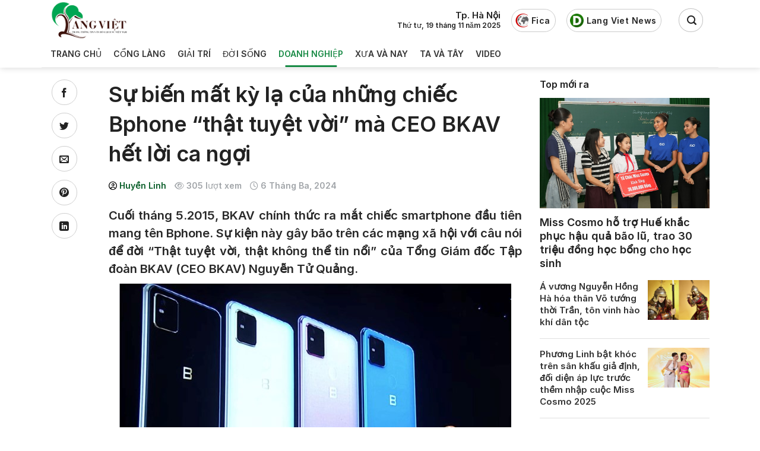

--- FILE ---
content_type: text/html; charset=UTF-8
request_url: https://langviet.vn/su-bien-mat-ky-la-cua-nhung-chiec-bphone-that-tuyet-voi-ma-ceo-bkav-het-loi-ca-ngoi/
body_size: 33925
content:

<!DOCTYPE html>
<html lang="vi" prefix="og: https://ogp.me/ns#" class="loading-site no-js">
<head>
	<meta charset="UTF-8" />
	<link rel="profile" href="http://gmpg.org/xfn/11" />
	<link rel="pingback" href="https://langviet.vn/xmlrpc.php" />

	<script>(function(html){html.className = html.className.replace(/\bno-js\b/,'js')})(document.documentElement);</script>
<meta name="viewport" content="width=device-width, initial-scale=1, maximum-scale=1" />
<!-- Tối ưu hóa công cụ tìm kiếm bởi Rank Math PRO - https://rankmath.com/ -->
<title>Sự biến mất kỳ lạ của những chiếc Bphone &quot;thật tuyệt vời&quot; mà CEO BKAV hết lời ca ngợi - LÀNG VIỆT</title>
<meta name="description" content="Không dám thu mua vì khó bán lại Bphone"/>
<meta name="robots" content="index, follow, max-snippet:-1, max-video-preview:-1, max-image-preview:large"/>
<link rel="canonical" href="https://langviet.vn/su-bien-mat-ky-la-cua-nhung-chiec-bphone-that-tuyet-voi-ma-ceo-bkav-het-loi-ca-ngoi/" />
<meta property="og:locale" content="vi_VN" />
<meta property="og:type" content="article" />
<meta property="og:title" content="Sự biến mất kỳ lạ của những chiếc Bphone &quot;thật tuyệt vời&quot; mà CEO BKAV hết lời ca ngợi - LÀNG VIỆT" />
<meta property="og:description" content="Không dám thu mua vì khó bán lại Bphone" />
<meta property="og:url" content="https://langviet.vn/su-bien-mat-ky-la-cua-nhung-chiec-bphone-that-tuyet-voi-ma-ceo-bkav-het-loi-ca-ngoi/" />
<meta property="og:site_name" content="Tạp Chí Làng Việt" />
<meta property="article:tag" content="BKAV" />
<meta property="article:tag" content="Bphone" />
<meta property="article:tag" content="CEO Nguyễn Từ Quảng" />
<meta property="article:tag" content="Điện thoại thông minh" />
<meta property="article:section" content="Doanh nghiệp" />
<meta property="og:image" content="https://langviet.vn/wp-content/uploads/2024/03/1-12.jpg" />
<meta property="og:image:secure_url" content="https://langviet.vn/wp-content/uploads/2024/03/1-12.jpg" />
<meta property="og:image:width" content="660" />
<meta property="og:image:height" content="503" />
<meta property="og:image:alt" content="Bphone" />
<meta property="og:image:type" content="image/jpeg" />
<meta property="article:published_time" content="2024-03-06T03:21:31+07:00" />
<meta name="twitter:card" content="summary_large_image" />
<meta name="twitter:title" content="Sự biến mất kỳ lạ của những chiếc Bphone &quot;thật tuyệt vời&quot; mà CEO BKAV hết lời ca ngợi - LÀNG VIỆT" />
<meta name="twitter:description" content="Không dám thu mua vì khó bán lại Bphone" />
<meta name="twitter:image" content="https://langviet.vn/wp-content/uploads/2024/03/1-12.jpg" />
<meta name="twitter:label1" content="Được viết bởi" />
<meta name="twitter:data1" content="Huyền Linh" />
<meta name="twitter:label2" content="Thời gian để đọc" />
<meta name="twitter:data2" content="4 phút" />
<script type="application/ld+json" class="rank-math-schema-pro">{"@context":"https://schema.org","@graph":[{"@type":["Person","Organization"],"@id":"https://langviet.vn/#person","name":"T\u1ea1p Ch\u00ed L\u00e0ng Vi\u1ec7t","logo":{"@type":"ImageObject","@id":"https://langviet.vn/#logo","url":"https://langviet.vn/wp-content/uploads/2022/01/cropped-logo-lang-viet.png","contentUrl":"https://langviet.vn/wp-content/uploads/2022/01/cropped-logo-lang-viet.png","caption":"T\u1ea1p Ch\u00ed L\u00e0ng Vi\u1ec7t","inLanguage":"vi"},"image":{"@type":"ImageObject","@id":"https://langviet.vn/#logo","url":"https://langviet.vn/wp-content/uploads/2022/01/cropped-logo-lang-viet.png","contentUrl":"https://langviet.vn/wp-content/uploads/2022/01/cropped-logo-lang-viet.png","caption":"T\u1ea1p Ch\u00ed L\u00e0ng Vi\u1ec7t","inLanguage":"vi"}},{"@type":"WebSite","@id":"https://langviet.vn/#website","url":"https://langviet.vn","name":"T\u1ea1p Ch\u00ed L\u00e0ng Vi\u1ec7t","publisher":{"@id":"https://langviet.vn/#person"},"inLanguage":"vi"},{"@type":"ImageObject","@id":"https://langviet.vn/wp-content/uploads/2024/03/1-12.jpg","url":"https://langviet.vn/wp-content/uploads/2024/03/1-12.jpg","width":"660","height":"503","inLanguage":"vi"},{"@type":"WebPage","@id":"https://langviet.vn/su-bien-mat-ky-la-cua-nhung-chiec-bphone-that-tuyet-voi-ma-ceo-bkav-het-loi-ca-ngoi/#webpage","url":"https://langviet.vn/su-bien-mat-ky-la-cua-nhung-chiec-bphone-that-tuyet-voi-ma-ceo-bkav-het-loi-ca-ngoi/","name":"S\u1ef1 bi\u1ebfn m\u1ea5t k\u1ef3 l\u1ea1 c\u1ee7a nh\u1eefng chi\u1ebfc Bphone &quot;th\u1eadt tuy\u1ec7t v\u1eddi&quot; m\u00e0 CEO BKAV h\u1ebft l\u1eddi ca ng\u1ee3i - L\u00c0NG VI\u1ec6T","datePublished":"2024-03-06T03:21:31+07:00","dateModified":"2024-03-06T03:21:31+07:00","isPartOf":{"@id":"https://langviet.vn/#website"},"primaryImageOfPage":{"@id":"https://langviet.vn/wp-content/uploads/2024/03/1-12.jpg"},"inLanguage":"vi"},{"@type":"Person","@id":"https://langviet.vn/author/huyenlinh/","name":"Huy\u1ec1n Linh","url":"https://langviet.vn/author/huyenlinh/","image":{"@type":"ImageObject","@id":"https://secure.gravatar.com/avatar/f142d898d8906832b8c759583f5cca67?s=96&amp;d=mm&amp;r=g","url":"https://secure.gravatar.com/avatar/f142d898d8906832b8c759583f5cca67?s=96&amp;d=mm&amp;r=g","caption":"Huy\u1ec1n Linh","inLanguage":"vi"}},{"@type":"BlogPosting","headline":"S\u1ef1 bi\u1ebfn m\u1ea5t k\u1ef3 l\u1ea1 c\u1ee7a nh\u1eefng chi\u1ebfc Bphone &quot;th\u1eadt tuy\u1ec7t v\u1eddi&quot; m\u00e0 CEO BKAV h\u1ebft l\u1eddi ca ng\u1ee3i - L\u00c0NG VI\u1ec6T","keywords":"Bphone","datePublished":"2024-03-06T03:21:31+07:00","dateModified":"2024-03-06T03:21:31+07:00","articleSection":"Doanh nghi\u1ec7p","author":{"@id":"https://langviet.vn/author/huyenlinh/","name":"Huy\u1ec1n Linh"},"publisher":{"@id":"https://langviet.vn/#person"},"description":"Kh\u00f4ng d\u00e1m thu mua v\u00ec kh\u00f3 b\u00e1n l\u1ea1i Bphone","name":"S\u1ef1 bi\u1ebfn m\u1ea5t k\u1ef3 l\u1ea1 c\u1ee7a nh\u1eefng chi\u1ebfc Bphone &quot;th\u1eadt tuy\u1ec7t v\u1eddi&quot; m\u00e0 CEO BKAV h\u1ebft l\u1eddi ca ng\u1ee3i - L\u00c0NG VI\u1ec6T","@id":"https://langviet.vn/su-bien-mat-ky-la-cua-nhung-chiec-bphone-that-tuyet-voi-ma-ceo-bkav-het-loi-ca-ngoi/#richSnippet","isPartOf":{"@id":"https://langviet.vn/su-bien-mat-ky-la-cua-nhung-chiec-bphone-that-tuyet-voi-ma-ceo-bkav-het-loi-ca-ngoi/#webpage"},"image":{"@id":"https://langviet.vn/wp-content/uploads/2024/03/1-12.jpg"},"inLanguage":"vi","mainEntityOfPage":{"@id":"https://langviet.vn/su-bien-mat-ky-la-cua-nhung-chiec-bphone-that-tuyet-voi-ma-ceo-bkav-het-loi-ca-ngoi/#webpage"}}]}</script>
<!-- /Plugin SEO WordPress Rank Math -->

<link rel='dns-prefetch' href='//cdn.jsdelivr.net' />
<link rel='dns-prefetch' href='//use.fontawesome.com' />
<link rel='prefetch' href='https://langviet.vn/wp-content/themes/flatsome/assets/js/chunk.countup.js?ver=3.16.2' />
<link rel='prefetch' href='https://langviet.vn/wp-content/themes/flatsome/assets/js/chunk.sticky-sidebar.js?ver=3.16.2' />
<link rel='prefetch' href='https://langviet.vn/wp-content/themes/flatsome/assets/js/chunk.tooltips.js?ver=3.16.2' />
<link rel='prefetch' href='https://langviet.vn/wp-content/themes/flatsome/assets/js/chunk.vendors-popups.js?ver=3.16.2' />
<link rel='prefetch' href='https://langviet.vn/wp-content/themes/flatsome/assets/js/chunk.vendors-slider.js?ver=3.16.2' />
<link rel="alternate" type="application/rss+xml" title="Dòng thông tin LÀNG VIỆT &raquo;" href="https://langviet.vn/feed/" />
<link rel="alternate" type="application/rss+xml" title="Dòng phản hồi LÀNG VIỆT &raquo;" href="https://langviet.vn/comments/feed/" />
<link rel="alternate" type="application/rss+xml" title="LÀNG VIỆT &raquo; Sự biến mất kỳ lạ của những chiếc Bphone &#8220;thật tuyệt vời&#8221; mà CEO BKAV hết lời ca ngợi Dòng phản hồi" href="https://langviet.vn/su-bien-mat-ky-la-cua-nhung-chiec-bphone-that-tuyet-voi-ma-ceo-bkav-het-loi-ca-ngoi/feed/" />
<script type="text/javascript">
window._wpemojiSettings = {"baseUrl":"https:\/\/s.w.org\/images\/core\/emoji\/14.0.0\/72x72\/","ext":".png","svgUrl":"https:\/\/s.w.org\/images\/core\/emoji\/14.0.0\/svg\/","svgExt":".svg","source":{"concatemoji":"https:\/\/langviet.vn\/wp-includes\/js\/wp-emoji-release.min.js?ver=6.3.7"}};
/*! This file is auto-generated */
!function(i,n){var o,s,e;function c(e){try{var t={supportTests:e,timestamp:(new Date).valueOf()};sessionStorage.setItem(o,JSON.stringify(t))}catch(e){}}function p(e,t,n){e.clearRect(0,0,e.canvas.width,e.canvas.height),e.fillText(t,0,0);var t=new Uint32Array(e.getImageData(0,0,e.canvas.width,e.canvas.height).data),r=(e.clearRect(0,0,e.canvas.width,e.canvas.height),e.fillText(n,0,0),new Uint32Array(e.getImageData(0,0,e.canvas.width,e.canvas.height).data));return t.every(function(e,t){return e===r[t]})}function u(e,t,n){switch(t){case"flag":return n(e,"\ud83c\udff3\ufe0f\u200d\u26a7\ufe0f","\ud83c\udff3\ufe0f\u200b\u26a7\ufe0f")?!1:!n(e,"\ud83c\uddfa\ud83c\uddf3","\ud83c\uddfa\u200b\ud83c\uddf3")&&!n(e,"\ud83c\udff4\udb40\udc67\udb40\udc62\udb40\udc65\udb40\udc6e\udb40\udc67\udb40\udc7f","\ud83c\udff4\u200b\udb40\udc67\u200b\udb40\udc62\u200b\udb40\udc65\u200b\udb40\udc6e\u200b\udb40\udc67\u200b\udb40\udc7f");case"emoji":return!n(e,"\ud83e\udef1\ud83c\udffb\u200d\ud83e\udef2\ud83c\udfff","\ud83e\udef1\ud83c\udffb\u200b\ud83e\udef2\ud83c\udfff")}return!1}function f(e,t,n){var r="undefined"!=typeof WorkerGlobalScope&&self instanceof WorkerGlobalScope?new OffscreenCanvas(300,150):i.createElement("canvas"),a=r.getContext("2d",{willReadFrequently:!0}),o=(a.textBaseline="top",a.font="600 32px Arial",{});return e.forEach(function(e){o[e]=t(a,e,n)}),o}function t(e){var t=i.createElement("script");t.src=e,t.defer=!0,i.head.appendChild(t)}"undefined"!=typeof Promise&&(o="wpEmojiSettingsSupports",s=["flag","emoji"],n.supports={everything:!0,everythingExceptFlag:!0},e=new Promise(function(e){i.addEventListener("DOMContentLoaded",e,{once:!0})}),new Promise(function(t){var n=function(){try{var e=JSON.parse(sessionStorage.getItem(o));if("object"==typeof e&&"number"==typeof e.timestamp&&(new Date).valueOf()<e.timestamp+604800&&"object"==typeof e.supportTests)return e.supportTests}catch(e){}return null}();if(!n){if("undefined"!=typeof Worker&&"undefined"!=typeof OffscreenCanvas&&"undefined"!=typeof URL&&URL.createObjectURL&&"undefined"!=typeof Blob)try{var e="postMessage("+f.toString()+"("+[JSON.stringify(s),u.toString(),p.toString()].join(",")+"));",r=new Blob([e],{type:"text/javascript"}),a=new Worker(URL.createObjectURL(r),{name:"wpTestEmojiSupports"});return void(a.onmessage=function(e){c(n=e.data),a.terminate(),t(n)})}catch(e){}c(n=f(s,u,p))}t(n)}).then(function(e){for(var t in e)n.supports[t]=e[t],n.supports.everything=n.supports.everything&&n.supports[t],"flag"!==t&&(n.supports.everythingExceptFlag=n.supports.everythingExceptFlag&&n.supports[t]);n.supports.everythingExceptFlag=n.supports.everythingExceptFlag&&!n.supports.flag,n.DOMReady=!1,n.readyCallback=function(){n.DOMReady=!0}}).then(function(){return e}).then(function(){var e;n.supports.everything||(n.readyCallback(),(e=n.source||{}).concatemoji?t(e.concatemoji):e.wpemoji&&e.twemoji&&(t(e.twemoji),t(e.wpemoji)))}))}((window,document),window._wpemojiSettings);
</script>
<style type="text/css">
img.wp-smiley,
img.emoji {
	display: inline !important;
	border: none !important;
	box-shadow: none !important;
	height: 1em !important;
	width: 1em !important;
	margin: 0 0.07em !important;
	vertical-align: -0.1em !important;
	background: none !important;
	padding: 0 !important;
}
</style>
	<style id='wp-block-library-inline-css' type='text/css'>
:root{--wp-admin-theme-color:#007cba;--wp-admin-theme-color--rgb:0,124,186;--wp-admin-theme-color-darker-10:#006ba1;--wp-admin-theme-color-darker-10--rgb:0,107,161;--wp-admin-theme-color-darker-20:#005a87;--wp-admin-theme-color-darker-20--rgb:0,90,135;--wp-admin-border-width-focus:2px;--wp-block-synced-color:#7a00df;--wp-block-synced-color--rgb:122,0,223}@media (min-resolution:192dpi){:root{--wp-admin-border-width-focus:1.5px}}.wp-element-button{cursor:pointer}:root{--wp--preset--font-size--normal:16px;--wp--preset--font-size--huge:42px}:root .has-very-light-gray-background-color{background-color:#eee}:root .has-very-dark-gray-background-color{background-color:#313131}:root .has-very-light-gray-color{color:#eee}:root .has-very-dark-gray-color{color:#313131}:root .has-vivid-green-cyan-to-vivid-cyan-blue-gradient-background{background:linear-gradient(135deg,#00d084,#0693e3)}:root .has-purple-crush-gradient-background{background:linear-gradient(135deg,#34e2e4,#4721fb 50%,#ab1dfe)}:root .has-hazy-dawn-gradient-background{background:linear-gradient(135deg,#faaca8,#dad0ec)}:root .has-subdued-olive-gradient-background{background:linear-gradient(135deg,#fafae1,#67a671)}:root .has-atomic-cream-gradient-background{background:linear-gradient(135deg,#fdd79a,#004a59)}:root .has-nightshade-gradient-background{background:linear-gradient(135deg,#330968,#31cdcf)}:root .has-midnight-gradient-background{background:linear-gradient(135deg,#020381,#2874fc)}.has-regular-font-size{font-size:1em}.has-larger-font-size{font-size:2.625em}.has-normal-font-size{font-size:var(--wp--preset--font-size--normal)}.has-huge-font-size{font-size:var(--wp--preset--font-size--huge)}.has-text-align-center{text-align:center}.has-text-align-left{text-align:left}.has-text-align-right{text-align:right}#end-resizable-editor-section{display:none}.aligncenter{clear:both}.items-justified-left{justify-content:flex-start}.items-justified-center{justify-content:center}.items-justified-right{justify-content:flex-end}.items-justified-space-between{justify-content:space-between}.screen-reader-text{clip:rect(1px,1px,1px,1px);word-wrap:normal!important;border:0;-webkit-clip-path:inset(50%);clip-path:inset(50%);height:1px;margin:-1px;overflow:hidden;padding:0;position:absolute;width:1px}.screen-reader-text:focus{clip:auto!important;background-color:#ddd;-webkit-clip-path:none;clip-path:none;color:#444;display:block;font-size:1em;height:auto;left:5px;line-height:normal;padding:15px 23px 14px;text-decoration:none;top:5px;width:auto;z-index:100000}html :where(.has-border-color){border-style:solid}html :where([style*=border-top-color]){border-top-style:solid}html :where([style*=border-right-color]){border-right-style:solid}html :where([style*=border-bottom-color]){border-bottom-style:solid}html :where([style*=border-left-color]){border-left-style:solid}html :where([style*=border-width]){border-style:solid}html :where([style*=border-top-width]){border-top-style:solid}html :where([style*=border-right-width]){border-right-style:solid}html :where([style*=border-bottom-width]){border-bottom-style:solid}html :where([style*=border-left-width]){border-left-style:solid}html :where(img[class*=wp-image-]){height:auto;max-width:100%}:where(figure){margin:0 0 1em}html :where(.is-position-sticky){--wp-admin--admin-bar--position-offset:var(--wp-admin--admin-bar--height,0px)}@media screen and (max-width:600px){html :where(.is-position-sticky){--wp-admin--admin-bar--position-offset:0px}}
</style>
<style id='font-awesome-svg-styles-default-inline-css' type='text/css'>
.svg-inline--fa {
  display: inline-block;
  height: 1em;
  overflow: visible;
  vertical-align: -.125em;
}
</style>
<link rel='stylesheet' id='font-awesome-svg-styles-css' href='https://langviet.vn/wp-content/uploads/font-awesome/v6.4.2/css/svg-with-js.css' type='text/css' media='all' />
<style id='font-awesome-svg-styles-inline-css' type='text/css'>
   .wp-block-font-awesome-icon svg::before,
   .wp-rich-text-font-awesome-icon svg::before {content: unset;}
</style>
<style id='classic-theme-styles-inline-css' type='text/css'>
/*! This file is auto-generated */
.wp-block-button__link{color:#fff;background-color:#32373c;border-radius:9999px;box-shadow:none;text-decoration:none;padding:calc(.667em + 2px) calc(1.333em + 2px);font-size:1.125em}.wp-block-file__button{background:#32373c;color:#fff;text-decoration:none}
</style>
<link rel='stylesheet' id='contact-form-7-css' href='https://langviet.vn/wp-content/plugins/contact-form-7/includes/css/styles.css?ver=5.9.8' type='text/css' media='all' />
<link rel='stylesheet' id='isrp_ll_public_css-css' href='https://langviet.vn/wp-content/plugins/infinite-scroll-random-post/assets/public.css?ver=1.0' type='text/css' media='screen' />
<link rel='stylesheet' id='ez-toc-css' href='https://langviet.vn/wp-content/plugins/easy-table-of-contents/assets/css/screen.min.css?ver=2.0.77' type='text/css' media='all' />
<style id='ez-toc-inline-css' type='text/css'>
div#ez-toc-container .ez-toc-title {font-size: 120%;}div#ez-toc-container .ez-toc-title {font-weight: 500;}div#ez-toc-container ul li , div#ez-toc-container ul li a {font-size: 95%;}div#ez-toc-container ul li , div#ez-toc-container ul li a {font-weight: 500;}div#ez-toc-container nav ul ul li {font-size: 90%;}div#ez-toc-container {width: 100%;}.ez-toc-box-title {font-weight: bold; margin-bottom: 10px; text-align: center; text-transform: uppercase; letter-spacing: 1px; color: #666; padding-bottom: 5px;position:absolute;top:-4%;left:5%;background-color: inherit;transition: top 0.3s ease;}.ez-toc-box-title.toc-closed {top:-25%;}
.ez-toc-container-direction {direction: ltr;}.ez-toc-counter ul{counter-reset: item ;}.ez-toc-counter nav ul li a::before {content: counters(item, '.', decimal) '. ';display: inline-block;counter-increment: item;flex-grow: 0;flex-shrink: 0;margin-right: .2em; float: left; }.ez-toc-widget-direction {direction: ltr;}.ez-toc-widget-container ul{counter-reset: item ;}.ez-toc-widget-container nav ul li a::before {content: counters(item, '.', decimal) '. ';display: inline-block;counter-increment: item;flex-grow: 0;flex-shrink: 0;margin-right: .2em; float: left; }
</style>
<link rel='stylesheet' id='font-awesome-official-css' href='https://use.fontawesome.com/releases/v6.4.2/css/all.css' type='text/css' media='all' integrity="sha384-blOohCVdhjmtROpu8+CfTnUWham9nkX7P7OZQMst+RUnhtoY/9qemFAkIKOYxDI3" crossorigin="anonymous" />
<link rel='stylesheet' id='flatsome-main-css' href='https://langviet.vn/wp-content/themes/flatsome/assets/css/flatsome.css?ver=3.16.2' type='text/css' media='all' />
<style id='flatsome-main-inline-css' type='text/css'>
@font-face {
				font-family: "fl-icons";
				font-display: block;
				src: url(https://langviet.vn/wp-content/themes/flatsome/assets/css/icons/fl-icons.eot?v=3.16.2);
				src:
					url(https://langviet.vn/wp-content/themes/flatsome/assets/css/icons/fl-icons.eot#iefix?v=3.16.2) format("embedded-opentype"),
					url(https://langviet.vn/wp-content/themes/flatsome/assets/css/icons/fl-icons.woff2?v=3.16.2) format("woff2"),
					url(https://langviet.vn/wp-content/themes/flatsome/assets/css/icons/fl-icons.ttf?v=3.16.2) format("truetype"),
					url(https://langviet.vn/wp-content/themes/flatsome/assets/css/icons/fl-icons.woff?v=3.16.2) format("woff"),
					url(https://langviet.vn/wp-content/themes/flatsome/assets/css/icons/fl-icons.svg?v=3.16.2#fl-icons) format("svg");
			}
</style>
<link rel='stylesheet' id='flatsome-style-css' href='https://langviet.vn/wp-content/themes/news/style.css?ver=3.0' type='text/css' media='all' />
<link rel='stylesheet' id='font-awesome-official-v4shim-css' href='https://use.fontawesome.com/releases/v6.4.2/css/v4-shims.css' type='text/css' media='all' integrity="sha384-IqMDcR2qh8kGcGdRrxwop5R2GiUY5h8aDR/LhYxPYiXh3sAAGGDkFvFqWgFvTsTd" crossorigin="anonymous" />
<script type='text/javascript' src='https://langviet.vn/wp-includes/js/jquery/jquery.min.js?ver=3.7.0' id='jquery-core-js'></script>
<script type='text/javascript' src='https://langviet.vn/wp-includes/js/jquery/jquery-migrate.min.js?ver=3.4.1' id='jquery-migrate-js'></script>
<link rel="https://api.w.org/" href="https://langviet.vn/wp-json/" /><link rel="alternate" type="application/json" href="https://langviet.vn/wp-json/wp/v2/posts/41486" /><link rel="EditURI" type="application/rsd+xml" title="RSD" href="https://langviet.vn/xmlrpc.php?rsd" />
<meta name="generator" content="WordPress 6.3.7" />
<link rel='shortlink' href='https://langviet.vn/?p=41486' />
<link rel="alternate" type="application/json+oembed" href="https://langviet.vn/wp-json/oembed/1.0/embed?url=https%3A%2F%2Flangviet.vn%2Fsu-bien-mat-ky-la-cua-nhung-chiec-bphone-that-tuyet-voi-ma-ceo-bkav-het-loi-ca-ngoi%2F" />
<link rel="alternate" type="text/xml+oembed" href="https://langviet.vn/wp-json/oembed/1.0/embed?url=https%3A%2F%2Flangviet.vn%2Fsu-bien-mat-ky-la-cua-nhung-chiec-bphone-that-tuyet-voi-ma-ceo-bkav-het-loi-ca-ngoi%2F&#038;format=xml" />
<style>.bg{opacity: 0; transition: opacity 1s; -webkit-transition: opacity 1s;} .bg-loaded{opacity: 1;}</style><script id="google_gtagjs" src="https://www.googletagmanager.com/gtag/js?id=G-9VBHZX84FG" async="async" type="text/javascript"></script>
<script id="google_gtagjs-inline" type="text/javascript">
window.dataLayer = window.dataLayer || [];function gtag(){dataLayer.push(arguments);}gtag('js', new Date());gtag('config', 'G-9VBHZX84FG', {} );
</script>
<link rel="icon" href="https://langviet.vn/wp-content/uploads/2021/02/cropped-favicon-lang-viet-scaled-1-32x32.jpg" sizes="32x32" />
<link rel="icon" href="https://langviet.vn/wp-content/uploads/2021/02/cropped-favicon-lang-viet-scaled-1-192x192.jpg" sizes="192x192" />
<link rel="apple-touch-icon" href="https://langviet.vn/wp-content/uploads/2021/02/cropped-favicon-lang-viet-scaled-1-180x180.jpg" />
<meta name="msapplication-TileImage" content="https://langviet.vn/wp-content/uploads/2021/02/cropped-favicon-lang-viet-scaled-1-270x270.jpg" />
<style id="custom-css" type="text/css">:root {--primary-color: #085d28;}.container-width, .full-width .ubermenu-nav, .container, .row{max-width: 1140px}.row.row-collapse{max-width: 1110px}.row.row-small{max-width: 1132.5px}.row.row-large{max-width: 1170px}.header-main{height: 68px}#logo img{max-height: 68px}#logo{width:131px;}.header-bottom{min-height: 38px}.header-top{min-height: 30px}.transparent .header-main{height: 90px}.transparent #logo img{max-height: 90px}.has-transparent + .page-title:first-of-type,.has-transparent + #main > .page-title,.has-transparent + #main > div > .page-title,.has-transparent + #main .page-header-wrapper:first-of-type .page-title{padding-top: 140px;}.header.show-on-scroll,.stuck .header-main{height:70px!important}.stuck #logo img{max-height: 70px!important}.header-bg-color {background-color: #ffffff}.header-bottom {background-color: #ffffff}.header-main .nav > li > a{line-height: 80px }.stuck .header-main .nav > li > a{line-height: 70px }.header-bottom-nav > li > a{line-height: 25px }@media (max-width: 549px) {.header-main{height: 70px}#logo img{max-height: 70px}}.nav-dropdown{font-size:100%}.nav-dropdown-has-arrow li.has-dropdown:after{border-bottom-color: #eeeeee;}.nav .nav-dropdown{background-color: #eeeeee}/* Color */.accordion-title.active, .has-icon-bg .icon .icon-inner,.logo a, .primary.is-underline, .primary.is-link, .badge-outline .badge-inner, .nav-outline > li.active> a,.nav-outline >li.active > a, .cart-icon strong,[data-color='primary'], .is-outline.primary{color: #085d28;}/* Color !important */[data-text-color="primary"]{color: #085d28!important;}/* Background Color */[data-text-bg="primary"]{background-color: #085d28;}/* Background */.scroll-to-bullets a,.featured-title, .label-new.menu-item > a:after, .nav-pagination > li > .current,.nav-pagination > li > span:hover,.nav-pagination > li > a:hover,.has-hover:hover .badge-outline .badge-inner,button[type="submit"], .button.wc-forward:not(.checkout):not(.checkout-button), .button.submit-button, .button.primary:not(.is-outline),.featured-table .title,.is-outline:hover, .has-icon:hover .icon-label,.nav-dropdown-bold .nav-column li > a:hover, .nav-dropdown.nav-dropdown-bold > li > a:hover, .nav-dropdown-bold.dark .nav-column li > a:hover, .nav-dropdown.nav-dropdown-bold.dark > li > a:hover, .header-vertical-menu__opener ,.is-outline:hover, .tagcloud a:hover,.grid-tools a, input[type='submit']:not(.is-form), .box-badge:hover .box-text, input.button.alt,.nav-box > li > a:hover,.nav-box > li.active > a,.nav-pills > li.active > a ,.current-dropdown .cart-icon strong, .cart-icon:hover strong, .nav-line-bottom > li > a:before, .nav-line-grow > li > a:before, .nav-line > li > a:before,.banner, .header-top, .slider-nav-circle .flickity-prev-next-button:hover svg, .slider-nav-circle .flickity-prev-next-button:hover .arrow, .primary.is-outline:hover, .button.primary:not(.is-outline), input[type='submit'].primary, input[type='submit'].primary, input[type='reset'].button, input[type='button'].primary, .badge-inner{background-color: #085d28;}/* Border */.nav-vertical.nav-tabs > li.active > a,.scroll-to-bullets a.active,.nav-pagination > li > .current,.nav-pagination > li > span:hover,.nav-pagination > li > a:hover,.has-hover:hover .badge-outline .badge-inner,.accordion-title.active,.featured-table,.is-outline:hover, .tagcloud a:hover,blockquote, .has-border, .cart-icon strong:after,.cart-icon strong,.blockUI:before, .processing:before,.loading-spin, .slider-nav-circle .flickity-prev-next-button:hover svg, .slider-nav-circle .flickity-prev-next-button:hover .arrow, .primary.is-outline:hover{border-color: #085d28}.nav-tabs > li.active > a{border-top-color: #085d28}.widget_shopping_cart_content .blockUI.blockOverlay:before { border-left-color: #085d28 }.woocommerce-checkout-review-order .blockUI.blockOverlay:before { border-left-color: #085d28 }/* Fill */.slider .flickity-prev-next-button:hover svg,.slider .flickity-prev-next-button:hover .arrow{fill: #085d28;}/* Focus */.primary:focus-visible, .submit-button:focus-visible, button[type="submit"]:focus-visible { outline-color: #085d28!important; }/* Background Color */[data-icon-label]:after, .secondary.is-underline:hover,.secondary.is-outline:hover,.icon-label,.button.secondary:not(.is-outline),.button.alt:not(.is-outline), .badge-inner.on-sale, .button.checkout, .single_add_to_cart_button, .current .breadcrumb-step{ background-color:#1e93fa; }[data-text-bg="secondary"]{background-color: #1e93fa;}/* Color */.secondary.is-underline,.secondary.is-link, .secondary.is-outline,.stars a.active, .star-rating:before, .woocommerce-page .star-rating:before,.star-rating span:before, .color-secondary{color: #1e93fa}/* Color !important */[data-text-color="secondary"]{color: #1e93fa!important;}/* Border */.secondary.is-outline:hover{border-color:#1e93fa}/* Focus */.secondary:focus-visible, .alt:focus-visible { outline-color: #1e93fa!important; }body{color: #222222}h1,h2,h3,h4,h5,h6,.heading-font{color: #222222;}body{font-size: 100%;}@media screen and (max-width: 549px){body{font-size: 100%;}}body{font-family: Inter, sans-serif;}body {font-weight: 400;font-style: normal;}.nav > li > a {font-family: Inter, sans-serif;}.mobile-sidebar-levels-2 .nav > li > ul > li > a {font-family: Inter, sans-serif;}.nav > li > a,.mobile-sidebar-levels-2 .nav > li > ul > li > a {font-weight: 500;font-style: normal;}h1,h2,h3,h4,h5,h6,.heading-font, .off-canvas-center .nav-sidebar.nav-vertical > li > a{font-family: Inter, sans-serif;}h1,h2,h3,h4,h5,h6,.heading-font,.banner h1,.banner h2 {font-weight: 600;font-style: normal;}.alt-font{font-family: "Noto Serif", sans-serif;}.alt-font {font-weight: 400!important;font-style: normal!important;}.header:not(.transparent) .header-nav-main.nav > li > a {color: #0a0a0a;}.header:not(.transparent) .header-nav-main.nav > li > a:hover,.header:not(.transparent) .header-nav-main.nav > li.active > a,.header:not(.transparent) .header-nav-main.nav > li.current > a,.header:not(.transparent) .header-nav-main.nav > li > a.active,.header:not(.transparent) .header-nav-main.nav > li > a.current{color: #0a0a0a;}.header-nav-main.nav-line-bottom > li > a:before,.header-nav-main.nav-line-grow > li > a:before,.header-nav-main.nav-line > li > a:before,.header-nav-main.nav-box > li > a:hover,.header-nav-main.nav-box > li.active > a,.header-nav-main.nav-pills > li > a:hover,.header-nav-main.nav-pills > li.active > a{color:#FFF!important;background-color: #0a0a0a;}.header:not(.transparent) .header-bottom-nav.nav > li > a{color: #333333;}.header:not(.transparent) .header-bottom-nav.nav > li > a:hover,.header:not(.transparent) .header-bottom-nav.nav > li.active > a,.header:not(.transparent) .header-bottom-nav.nav > li.current > a,.header:not(.transparent) .header-bottom-nav.nav > li > a.active,.header:not(.transparent) .header-bottom-nav.nav > li > a.current{color: #188a45;}.header-bottom-nav.nav-line-bottom > li > a:before,.header-bottom-nav.nav-line-grow > li > a:before,.header-bottom-nav.nav-line > li > a:before,.header-bottom-nav.nav-box > li > a:hover,.header-bottom-nav.nav-box > li.active > a,.header-bottom-nav.nav-pills > li > a:hover,.header-bottom-nav.nav-pills > li.active > a{color:#FFF!important;background-color: #188a45;}a{color: #085d28;}a:hover{color: #dd3333;}.tagcloud a:hover{border-color: #dd3333;background-color: #dd3333;}.widget a{color: #000000;}.widget a:hover{color: #dd3333;}.widget .tagcloud a:hover{border-color: #dd3333; background-color: #dd3333;}.absolute-footer, html{background-color: #ffffff}.nav-vertical-fly-out > li + li {border-top-width: 1px; border-top-style: solid;}/* Custom CSS */.header-bottom-nav li a{font-size: 14px;letter-spacing: 0px;}.nav-line-bottom>li>a:before {border-radius: 2px;width: 80%;}.nav li.has-icon-left>a>img{margin-right:0}.nav-dropdown-default {border-radius:0 0 8px 8px;padding: 0;}.row-sub-cat ul {flex-grow: 1;-webkit-box-flex: 1;white-space: nowrap;overflow-x: auto;flex-wrap: nowrap;align-content: center;justify-content: flex-start;align-items: center;flex-direction: row;margin-bottom: 0px;display: flex;max-width: 100%;float: right;overflow-y: hidden;margin-top: 0;margin-bottom: 20px;width: 100%;}.row-sub-cat ul li {display: inline-block;list-style: none;float: left;margin-bottom: 0;margin-right: 24px;}.row-sub-cat li a {color: #888;font-size: 14px;padding: 7px 0;border-radius: 20px;font-weight: normal;line-height: 20px;}.page-wrapper {padding-bottom: 20px;padding-top: 20px;}.blog-archive .large-12{text-align:left; padding-bottom:0}.blog-archive .page-title{border-bottom: 1px solid #e6e8e9;padding-bottom: 10px;font-size: 24px;line-height: 32px;font-weight: 600;color: #222;text-transform:none;letter-spacing:0}.footer-section p, .footer-section ul li{font-size: 14px;color: #000;margin-bottom: 4px;}.footer-section{padding-top:0 !important}.footer-section .col{padding-bottom:0}.list-post7 .post-item{padding-bottom:0}.footer-section{padding-bottom:0 !important}.list-post7 .post-item .post-title{font-size: 16px;font-weight: 600;color: #222222;}.section1 .large-3{flex-basis:23%; max-width:23%}.section1 .large-4{flex-basis:30%; max-width:30%}.section1 .large-5{flex-basis:47%; max-width:47%}.list-post1 .post-item .post-title{color: #222;font-size: 16px;font-weight: 600;}.box-blog-post .is-divider{display:none}.list-post2 .post-item .post-title{margin-bottom:10px;font-size: 24px;font-weight:600;line-height: 34px;color:#222222}.list-post2 .post-item .from_the_blog_excerpt{font-size: 14px;line-height: 22px;color: #888;}.list-post3 .post-item .post-title{color:#333; font-size: 15px;line-height: 20px;font-weight:600}.widget img{width:100%}.blog-single .large-8{max-width:64.666667%;flex-basis:64.666667%}.blog-single .large-3{max-width:27%;flex-basis:27%}.list-post3 .post-item .col-inner{padding-bottom:15px;padding-top:15px;border-bottom:1px solid #e0e0e0;}.list-post3 .post-item .box{display:flex}.list-post3 .post-item .box-text{padding-left: 0px;padding-top:0;padding-right:10px;padding-bottom: 0px;}.list-post3 .post-item{padding-bottom:0px}.list-post1 .post-item:first-child .box-text{padding-bottom:10px;border-bottom: 1px solid #e5e5e5;}.header-button-1 a, .header-button-2 a{line-height: 37px!important;border-radius: 99px;background-image: url(/wp-content/uploads/2023/10/static-fica-logo.1-0-1.2435f041ebf869641575.jpg);background-repeat: no-repeat;background-size: 23px;background-position-y: center;background-position-x: 6px;padding-left: 33px;text-transform: none;font-weight: normal;font-size: 14px;color: #222222 !important;border: 1px solid #ccc !important;padding-right: 8px;}.nav-dropdown-default li a{position:relative;color: #666;font-size: 12px;text-transform: uppercase;font-weight: 500;}.nav-dropdown li {border-bottom: 1px solid #d6d6d6;}.nav-dropdown-default li a:hover {color: #2361ff;padding-left:15px}.nav-dropdown-default li a:hover:before{content: "";width: 10px;height: 1px;background: #2361ff;display: block;position: absolute;left: 0;top: 17px;}.header-bottom .icon-angle-down{display:none}.nav-dropdown li:last-child{border-bottom:none;border-radius:0 0 8px 8px}.header-button-2 a{background-image: url(/wp-content/uploads/2023/10/static-avatar-default.1-0-1.b474c6ca2d1abee5b89b.png);}.header-button-1 a:hover, .header-button-2 a:hover{background-color:white!important; color:#2361ff !important}.nav li.header-search a i{color: #222222;border: 1px solid #c3c3c3;padding: 9px;border-radius: 99%;height: 40px;width: 41px;padding: 10px 13px;}.html_topbar_right .tieu-de{display: block;text-align: right;font-weight: 600;color: #222222;font-size: 15px;}.nav>li.html{line-height:17px;font-size:12px}.header-bottom-nav.nav-line-bottom > li:first-child > a:before{display:none}.list-post3 .post-item .box .box-image{width: 58% !important;order:1} .post-item .post-title:hover{color:#06c !important}.section1 .col{padding-bottom:0}.list-post3 .post-item:last-child .col-inner{border-bottom:none;}.list-post1 .post-item{padding-bottom:20px}.list-post4 .post-item .box-text{padding-top: 0;padding-left: 13px;padding-right: 0;}.list-post4 .post-item .post-title{font-size:16px;font-weight:600;color:#222}.list-post4 .post-item .col-inner{padding:12px 0}.section1 .row3 .large-5{padding:20px;background: #ffefd7;}.section1 .row3 .large-5 h3, .section1 .row2 .large-3 h3{color: #333;text-transform: uppercase;font-size: 16px;margin-bottom:9px}.list-post5 .post-item .col-inner{padding:10px 0}.list-post5 .post-item .post-title{font-size:16px;font-weight:600;line-height:21px; color:#333}.list-post5 .post-item .box-text{padding-left: 10px;padding-right: 0;}.section1 .row3{margin-top:20px} .post-item .overlay-icon, .button.open-video{background-color: rgb(220 15 0);border: none;border-radius: 100%;color: #fff;height: 33px;line-height: 34px;opacity: 1;text-align: center;transition: transform .2s,opacity .2s;width: 33px;}.list-post2 .post-item .box-text{padding-bottom:0}.list-post1 .post-item:last-child{padding-bottom:0}.category-head {margin-bottom:10px;display: flex;align-items: center;}.category-head .title { width:auto;font-size: 16px;line-height: 22px;font-weight: 600;text-transform: uppercase;color: #0f6c32;margin: 0;margin-right:20px;}.category-nav {margin: 0;padding: 0;list-style: none;display: flex;align-items: center;}.category-head .title a {color: #0f6c32;}.category-nav li{margin-bottom: 0;margin-left: 12px !important;} .category-nav li a {color: #828282;font-size: 13px;}.section1 .row3 .row .large-4{flex-basis:37%; max-width:37%}.section1 .row3 .row .large-8{flex-basis:63%; max-width:63%}.list-post1 .post-item .from_the_blog_excerpt{font-size:12px}.category-nav li a:hover{color: #06c}.section1 .row3 .row .list-post3 .post-title{font-size:14px}.section1 .row3 .row .list-post3 .post-item .col-inner {padding-bottom: 10px;padding-top: 10px;}.section1 .row3 .row .list-post3 .post-item .box .box-image {width: 45% !important;}.section1 .row3 .row .list-post1 .post-item:first-child .box-text{border-bottom:none;}.list-post6 .post-item .post-title{font-weight: 600;color: #222222;font-size: 18px;line-height: 25px;margin-bottom: 10px;}.list-post6 .post-item .from_the_blog_excerpt{display: -webkit-box;-webkit-box-orient: vertical;-webkit-line-clamp: 3;overflow: hidden;font-size: 14px;line-height: 22px;color: #888;}.list-post6 .post-item .col-inner{padding:12px 0;border-bottom:1px solid #ececec}.section2 .row1 .large-3{flex-basis:20%; max-width:20%}.section2 .row1 h4{font-weight: 600;font-size: 14px;line-height: 22px;color: #222;margin-top:8px}.section2 h3{text-transform: uppercase;font-weight: 600;font-size: 16px;line-height: 22px;color: #222; margin-bottom:20px}.flex-jcb {display: flex;align-items: center;justify-content: space-between;}.video-head .title {max-width:50%;font-size: 18px;line-height: 26px;font-weight: 700;text-transform: uppercase;margin: 0;color: #1a7900;display: flex;align-items: center;}.video-head .title::before {content: "";width: 25px;height: 25px;border-radius: 50%;display: block;position: relative;background: #1a7900 url(https://cdnweb.dantri.com.vn/dist/ac210c0e1c9b4668bb35.svg) no-repeat center/100% 100%;margin: 0 8px 0 0;}.video-head .title a {color: #1a7900;}.video-youtube {color: gray; font-weight: 600;font-size: 14px;line-height: 18px;display: flex;align-items: center;}.video-youtube::after {content: "";position: relative;top: 1px;width: 80px;height: 34px;background: transparent url(https://cdnweb.dantri.com.vn/dist/f91774d4cdfe1fbe4987.png) no-repeat center/80px 34px;margin: 0 0 0 6px;}.video-head{margin-bottom:20px}.video-head p{margin-bottom:0}.section2 .row1 .large-3{padding-bottom:0}.section1 .row1 .large-3{border-left:none!important}.head {margin-bottom:20px;display: flex;} .head .title {width:auto;font-size: 16px;line-height: 25px;font-weight: 600;text-transform: uppercase;color: #0f6c32;margin: 0;}.head .title a {color: #0f6c32;} .head .subcate {margin: 0 0 0 24px;padding: 0;list-style: none;display: flex;align-items: center;}.head .subcate li a {font-size:13px;color: #828282;}.head .subcate li{margin-bottom:0}.head .subcate li a:hover{color:#2196f3}.list-post8 .post-item .post-title{font-size: 16px;line-height: 22px;color:#222222;font-weight:600}.list-post8 .post-item .box-text{padding: 10px;height: 90px;}.row-box-shadow-1 .col-inner{box-shadow: 2px 4px 2px rgba(0,0,0,.12);}.flickity-prev-next-button svg{background:white;border-radius:99%;box-shadow:2px 2px 20px #0000002b;}.section3{position:relative}.section3::after{content: "";position: absolute;background: #f4f6fa;height: 260px;display: block;bottom: 0;z-index: 0;width: 100%;}.section3{padding-bottom:50px !important}.section4 .list-post3 .post-item .post-title{font-size:13px;font-weight:normal}.section4 h2{text-transform:uppercase;font-size:15px;margin-bottom:0}.section4 h2 a{color:#0f6c32;}.section4 ul{margin-bottom:0;display:inline-block;width:100%;}.section4 ul li{margin-right:8px; display:inline-block;float:left; list-style:none; margin-left:0; margin-bottom:0}.section4 ul li a{font-size: 13px;color: #828282;}.section4 .list-post211 .post-item .box-text{height:87px}.section3 .flickity-page-dots{bottom:-15px}.footer-section ul {margin-bottom:20px}.footer-section ul li{list-style:none;margin-left:0}.footer-section ul li a{color:#111}.absolute-footer{font-size: 14px;color: #333333;}.footer-secondary {padding: 0;}.blog-single .entry-title{font-size: 36px;line-height: 50px;font-weight: 600;color: #222;}.blog-single .is-divider{display:none}.entry-meta{font-size: 14px;line-height: 20px;color: #a0a4a8;letter-spacing:0}.entry-content{font-family:'noto serif', sans-serif; font-size: 18px;line-height: 30px;color:#333}.entry-content {padding-bottom: 0;padding-top: 0;}.blog-single .blog-share{text-align:left}.thong-tin-meta{color: #a0a4a8;font-size: 14px;}.thong-tin-meta .tac-gia{font-weight: bold;color: black;}.thong-tin-meta .tac-gia, .thong-tin-meta .luot-xem{margin-right:10px}.blog-single .entry-category a{font-weight: 400;letter-spacing:0;font-size: 13px;line-height: 140%;text-transform: uppercase;color: #a0a4a8;}.header-bottom .container{border-bottom: 1px solid #eee;}.blog-single .large-3{padding-left:0}.list-post9 .post-item .post-title{font-size: 18px;color: #222;}.list-post9 .post-item{padding-bottom:0}.list-post9 .post-item .box-text{padding-bottom:0}a.back-to-top{background:rgb(15, 108, 50) !important; border:none !important; color:white}.blog-single .social-icons a{line-height: 32px;border: 1px solid #cecece;color:#222}.danh-muc {margin-bottom: 15px;}.danh-muc span.title, .the-tim-kiem span.title {font-size:15px;font-weight:600;color:#222}.bai-viet-lien-quan{border: 1px solid #FFC107;padding: 20px 20px 0 20px;border-radius: 5px;margin-top: 10px;background: #fbf9ef;}footer.entry-meta{border-bottom:none;border-top:none;}.bai-viet-lien-quan{margin-bottom:20px}.duoc-quan-tam-box h3{text-transform: uppercase;font-size: 16px;font-weight: 600;color: #222222;}.blog-single .list-post6 .post-item{padding-bottom:0}.blog-single .large-1{padding-right:0}.blog-single .large-1 .social-icons a{min-width: 43px;height: 43px;line-height: 43px;}.attribute{flex-direction: column;align-items: baseline;justify-content: left;}.bai-viet-lien-quan h3{border-bottom: 1px solid #e9e9e9;padding-bottom: 10px;margin-bottom: 0;font-size:16px;color:#222}.bai-viet-lien-quan h4{font-size:16px;color:#222;font-weight:600}.bai-viet-lien-quan h4:hover{color:#2196f3}.blog-archive .large-3{flex-basis: 28%;max-width: 28%;padding-left:0}.blog-archive .large-9 .post-item .post-title{margin-bottom:10px; font-size: 20px;line-height: 28px;color:#222}.blog-archive .post-item .from_the_blog_excerpt{font-size: 14px;line-height: 22px;color: #888;}.blog-archive .large-9 .post-item:first-child{flex-basis:70%; max-width:70%;padding-right:0}.blog-archive .large-9 .post-item:first-child .box-image, .blog-archive .large-9 .post-item:nth-child(2) .box-image, .blog-archive .large-9 .post-item:nth-child(3) .box-image,.blog-archive .large-9 .post-item:nth-child(4) .box-image,.blog-archive .large-9 .post-item:nth-child(5) .box-image{display: table-row;}.blog-archive .large-9 .post-item:first-child .box-text, .blog-archive .large-9 .post-item:nth-child(2) .box-text, .blog-archive .large-9 .post-item:nth-child(3) .box-text,.blog-archive .large-9 .post-item:nth-child(4) .box-text,.blog-archive .large-9 .post-item:nth-child(5) .box-text{padding:10px 0}.blog-archive .large-9 .post-item:nth-child(2){flex-basis:30%; max-width:30%;}.blog-archive .large-9{flex-basis: 72%;max-width: 72%;}.widget .is-divider{display:none}span.widget-title{text-transform: none;letter-spacing: 0;color: #222;font-size: 16px;display: block;margin-bottom: 15px;}.bai-viet-lien-quan .from_the_blog_excerpt{font-size: 13px;line-height: 20px;color:#888888;display: -webkit-box;-webkit-box-orient: vertical;-webkit-line-clamp: 3;overflow: hidden;}.bai-viet-lien-quan .box{padding:10px 0}.danh-muc a{margin-right: 10px;font-size: 15px;color: #333;letter-spacing: 0;}.danh-muc a:hover{color:#2196f3}.the-tim-kiem a {line-height: 32px;border-radius: 16px;margin-bottom: 10px;padding: 4px 12px;background: #f1f5f9;color: #666;font-size: 14px;font-weight: 600;}.the-tim-kiem a:hover{background:#1a7900;color:white}.totalrating-widget{border-top: 1px solid #d1d1d1;}.blog-archive .large-9 .post-item:nth-child(2) .image-cover{padding-top:100% !important}.blog-archive .large-9 .post-item:nth-child(2) .post-title{font-size: 17px;line-height: 24px;}.blog-archive .large-9 .post-item:nth-child(3),.blog-archive .large-9 .post-item:nth-child(4), .blog-archive .large-9 .post-item:nth-child(5){flex-basis:33.33%; max-width:33.33%}.blog-archive .large-9 .post-item:nth-child(3) .from_the_blog_excerpt, .blog-archive .large-9 .post-item:nth-child(4) .from_the_blog_excerpt, .blog-archive .large-9 .post-item:nth-child(5) .from_the_blog_excerpt{display:none}.blog-archive .large-9 .post-item:nth-child(3) .post-title, .blog-archive .large-9 .post-item:nth-child(4) .post-title,.blog-archive .large-9 .post-item:nth-child(5) .post-title{font-size:15px; line-height:22px}.blog-archive .post-item .from_the_blog_comments{display:none}.blog-archive .large-9 .post-item:nth-child(1), .blog-archive .large-9 .post-item:nth-child(2),.blog-archive .large-9 .post-item:nth-child(3),.blog-archive .large-9 .post-item:nth-child(4),.blog-archive .large-9 .post-item:nth-child(5){padding-bottom:10px}.off-canvas .nav-vertical>li>a {padding-bottom: 8px;padding-top: 8px;text-transform: none;letter-spacing: 0;font-size: 16px;color: #333;}.nav-pagination li a, .nav-pagination>li>span{width: 45px;height: 45px;line-height: 45px;border: 1px solid #b6b6b6;border-radius: 5px;font-size: 15px;font-weight: normal;color: #222;}.nav-pagination>li>.current, .nav-pagination li a:hover{width: 45px;height: 45px;line-height: 45px; border: 1px solid #0a7231;border-radius: 5px;background: #0a7231;}.row-sub-cat li a:hover{font-weight:bold; color:#06c}.header-bottom .nav>li {margin: 0 10px;}.attribute > .label {font-family: 'inter', sans-serif;font-size: 15px;color: #333;}.attribute {align-items: baseline;padding: 0;}/* Custom CSS Mobile */@media (max-width: 549px){.header-main .button.icon.circle {padding-left: 0;padding-right: 0;font-size: 16px;color: black;border: 1px solid #c4c4c4;}.nav li.has-icon-left>a>img{display:none}.nav:not(.nav-slide) .active>.children{padding-bottom:0}.off-canvas .nav-vertical li li>a {font-size: 14px;color: #222;}.off-canvas:not(.off-canvas-center) .nav-vertical li>a {padding-left: 15px;}.section1 .row1 .col, .section1 .col{flex-basis:100%; max-width:100%}.header-main {box-shadow: 2px 2px 10px #00000012;}.list-post2 .post-item .post-title {margin-bottom: 10px;font-size: 22px;font-weight: 600;line-height: 29px;}.list-post2 .post-item .from_the_blog_excerpt {font-size: 13px;line-height: 21px;}.list-post3 .post-item .post-title {color: #333;font-size: 15px;line-height: 23px;}.post-item .box-image .image-cover{border-radius:8px}.list-post4 .post-item .box{display:flex}.list-post4 .post-item .box-text{padding-bottom:0}.list-post4 .post-item .post-title {font-size: 15px;}.box-vertical .box-image {width: 60%!important;}.section1 .row3 .large-5 {padding: 15px;margin-bottom:15px;}.widget img{border-radius:10px}.list-post5 .post-item .box-text{padding-bottom:0; padding-top:0}.list-post5 .post-item .post-title {font-size: 15px;}.list-post5 .post-item .box, .list-post6 .post-item .box{display:flex}.list-post6 .post-item .box .box-text{padding:0; padding-left:10px; padding-bottom:0}.list-post6 .post-item .post-title {font-weight: 600;color: #222222;font-size: 15px;line-height: 19px;}.list-post6 .post-item .from_the_blog_excerpt {display: -webkit-box;-webkit-box-orient: vertical;-webkit-line-clamp: 2;overflow: hidden;font-size: 13px;line-height: 22px;color: #888;}.category-head{margin-top:10px}.category-head .title {width: 50%;font-size: 15px;line-height: 22px;font-weight: 600;text-transform: uppercase;color: #0f6c32;margin: 0;margin-right: 0;}.category-nav, .head .subcate{flex-grow: 1;-webkit-box-flex: 1;white-space: nowrap;overflow: auto;flex-wrap: nowrap;align-content: center;justify-content: flex-start;align-items: center;flex-direction: row;margin-bottom: 0px;display: flex;max-width: 100%;float: right;margin-top: 0;line-height: 24px;}.section1 .row3 .row .large-4,.section1 .row3 .row .large-8{flex-basis:100%; max-width:100%}.video-head .title{max-width: 35%;font-size: 16px;}.head .title{max-width:50%; font-size:15px}.video-youtube{font-size:11px}.section2 .row5 .large-12 .col-inner{padding:15px !important}.section2 .row5 .large-12 .col-inner .col-inner{padding:0 !important}.list-post7 .post-item .box{display:flex}.list-post7 .post-item .box .box-image{width:50% !important}.list-post7 .post-item .box-text{padding:0 0 0 10px}.list-post7 .post-item .post-title {font-size: 14px;}.list-post7 .post-item { padding-bottom: 13px;}.section2 .row1 .large-3{padding: 0 5px 10px;flex-basis:50%; max-width:50%}.section2 .row1 .banner{padding-top:273px !important}.section2 .row1 h4 {font-size: 14px;line-height: 19px;}.section2 h3 {margin-bottom: 10px;}.head .subcate li{margin-left: 10px;}.section4 .large-3{flex-basis:100%; max-width:100%}.list-post3 .post-item .box .box-image {width: 30% !important;order: 1;}.footer-section .col .col{flex-basis:50%; max-width:50%}.blog-archive .page-title {border-bottom: 1px solid #e6e8e9;padding-bottom: 10px;font-size: 20px;line-height: 27px;}.blog-archive .large-9,.blog-archive .large-3, .blog-archive .large-9 .post-item:nth-child(2), .blog-archive .large-9 .post-item:first-child{flex-basis:100%; max-width:100%}.blog-archive .large-9 .post-item:first-child .box-image, .blog-archive .large-9 .post-item:nth-child(2) .box-image, .blog-archive .large-9 .post-item:nth-child(3) .box-image, .blog-archive .large-9 .post-item:nth-child(4) .box-image, .blog-archive .large-9 .post-item:nth-child(5) .box-image {display: block;width: 100% !important;padding-right:0}.blog-archive .large-9 .post-item .post-title {margin-bottom: 10px;font-size: 16px;line-height: 22px;}.blog-archive .large-9 .post-item:first-child{padding-right:15px}.blog-archive .large-9 .post-item:nth-child(2) .image-cover {padding-top: 65% !important;}.blog-archive .large-9 .post-item:nth-child(3), .blog-archive .large-9 .post-item:nth-child(4), .blog-archive .large-9 .post-item:nth-child(5){flex-basis:100%;max-width:100%}.blog-archive .large-9 .post-item:nth-child(3) .from_the_blog_excerpt, .blog-archive .large-9 .post-item:nth-child(4) .from_the_blog_excerpt, .blog-archive .large-9 .post-item:nth-child(5) .from_the_blog_excerpt{display:block}.blog-archive .large-9 .post-item .box{display:flex}.blog-archive .large-9 .post-item .box-text{padding:0 0 0 10px}.blog-archive .post-item .from_the_blog_excerpt{display:none}.blog-archive .large-9 .post-item:nth-child(1) .box, .blog-archive .large-9 .post-item:nth-child(2) .box, .blog-archive .large-9 .post-item:nth-child(3) .box, .blog-archive .large-9 .post-item:nth-child(4) .box, .blog-archive .large-9 .post-item:nth-child(5) .box{display:block}.blog-archive .large-9 .post-item:first-child .box-text, .blog-archive .large-9 .post-item:nth-child(2) .box-text, .blog-archive .large-9 .post-item:nth-child(3) .box-text, .blog-archive .large-9 .post-item:nth-child(4) .box-text, .blog-archive .large-9 .post-item:nth-child(5) .box-text{padding-bottom:0}.blog-archive .large-3{padding-left:15px}.blog-single .large-3,.blog-single .large-8,.blog-single .large-1{flex-basis:100%; max-width:100%} .blog-single .large-1{order:1}.blog-single .entry-title {font-size: 20px;line-height: 28px;}.bai-viet-lien-quan{padding:10px}.bai-viet-lien-quan .box{display:flex}.bai-viet-lien-quan .box .box-text{padding:0 0 0 10px}.bai-viet-lien-quan .from_the_blog_excerpt{display:none}.bai-viet-lien-quan h4 {font-size: 15px;}.blog-single .large-3{padding-left:15px}}.label-new.menu-item > a:after{content:"New";}.label-hot.menu-item > a:after{content:"Hot";}.label-sale.menu-item > a:after{content:"Sale";}.label-popular.menu-item > a:after{content:"Popular";}</style><style id="kirki-inline-styles">/* cyrillic-ext */
@font-face {
  font-family: 'Inter';
  font-style: normal;
  font-weight: 400;
  font-display: swap;
  src: url(https://langviet.vn/wp-content/fonts/inter/font) format('woff');
  unicode-range: U+0460-052F, U+1C80-1C8A, U+20B4, U+2DE0-2DFF, U+A640-A69F, U+FE2E-FE2F;
}
/* cyrillic */
@font-face {
  font-family: 'Inter';
  font-style: normal;
  font-weight: 400;
  font-display: swap;
  src: url(https://langviet.vn/wp-content/fonts/inter/font) format('woff');
  unicode-range: U+0301, U+0400-045F, U+0490-0491, U+04B0-04B1, U+2116;
}
/* greek-ext */
@font-face {
  font-family: 'Inter';
  font-style: normal;
  font-weight: 400;
  font-display: swap;
  src: url(https://langviet.vn/wp-content/fonts/inter/font) format('woff');
  unicode-range: U+1F00-1FFF;
}
/* greek */
@font-face {
  font-family: 'Inter';
  font-style: normal;
  font-weight: 400;
  font-display: swap;
  src: url(https://langviet.vn/wp-content/fonts/inter/font) format('woff');
  unicode-range: U+0370-0377, U+037A-037F, U+0384-038A, U+038C, U+038E-03A1, U+03A3-03FF;
}
/* vietnamese */
@font-face {
  font-family: 'Inter';
  font-style: normal;
  font-weight: 400;
  font-display: swap;
  src: url(https://langviet.vn/wp-content/fonts/inter/font) format('woff');
  unicode-range: U+0102-0103, U+0110-0111, U+0128-0129, U+0168-0169, U+01A0-01A1, U+01AF-01B0, U+0300-0301, U+0303-0304, U+0308-0309, U+0323, U+0329, U+1EA0-1EF9, U+20AB;
}
/* latin-ext */
@font-face {
  font-family: 'Inter';
  font-style: normal;
  font-weight: 400;
  font-display: swap;
  src: url(https://langviet.vn/wp-content/fonts/inter/font) format('woff');
  unicode-range: U+0100-02BA, U+02BD-02C5, U+02C7-02CC, U+02CE-02D7, U+02DD-02FF, U+0304, U+0308, U+0329, U+1D00-1DBF, U+1E00-1E9F, U+1EF2-1EFF, U+2020, U+20A0-20AB, U+20AD-20C0, U+2113, U+2C60-2C7F, U+A720-A7FF;
}
/* latin */
@font-face {
  font-family: 'Inter';
  font-style: normal;
  font-weight: 400;
  font-display: swap;
  src: url(https://langviet.vn/wp-content/fonts/inter/font) format('woff');
  unicode-range: U+0000-00FF, U+0131, U+0152-0153, U+02BB-02BC, U+02C6, U+02DA, U+02DC, U+0304, U+0308, U+0329, U+2000-206F, U+20AC, U+2122, U+2191, U+2193, U+2212, U+2215, U+FEFF, U+FFFD;
}
/* cyrillic-ext */
@font-face {
  font-family: 'Inter';
  font-style: normal;
  font-weight: 500;
  font-display: swap;
  src: url(https://langviet.vn/wp-content/fonts/inter/font) format('woff');
  unicode-range: U+0460-052F, U+1C80-1C8A, U+20B4, U+2DE0-2DFF, U+A640-A69F, U+FE2E-FE2F;
}
/* cyrillic */
@font-face {
  font-family: 'Inter';
  font-style: normal;
  font-weight: 500;
  font-display: swap;
  src: url(https://langviet.vn/wp-content/fonts/inter/font) format('woff');
  unicode-range: U+0301, U+0400-045F, U+0490-0491, U+04B0-04B1, U+2116;
}
/* greek-ext */
@font-face {
  font-family: 'Inter';
  font-style: normal;
  font-weight: 500;
  font-display: swap;
  src: url(https://langviet.vn/wp-content/fonts/inter/font) format('woff');
  unicode-range: U+1F00-1FFF;
}
/* greek */
@font-face {
  font-family: 'Inter';
  font-style: normal;
  font-weight: 500;
  font-display: swap;
  src: url(https://langviet.vn/wp-content/fonts/inter/font) format('woff');
  unicode-range: U+0370-0377, U+037A-037F, U+0384-038A, U+038C, U+038E-03A1, U+03A3-03FF;
}
/* vietnamese */
@font-face {
  font-family: 'Inter';
  font-style: normal;
  font-weight: 500;
  font-display: swap;
  src: url(https://langviet.vn/wp-content/fonts/inter/font) format('woff');
  unicode-range: U+0102-0103, U+0110-0111, U+0128-0129, U+0168-0169, U+01A0-01A1, U+01AF-01B0, U+0300-0301, U+0303-0304, U+0308-0309, U+0323, U+0329, U+1EA0-1EF9, U+20AB;
}
/* latin-ext */
@font-face {
  font-family: 'Inter';
  font-style: normal;
  font-weight: 500;
  font-display: swap;
  src: url(https://langviet.vn/wp-content/fonts/inter/font) format('woff');
  unicode-range: U+0100-02BA, U+02BD-02C5, U+02C7-02CC, U+02CE-02D7, U+02DD-02FF, U+0304, U+0308, U+0329, U+1D00-1DBF, U+1E00-1E9F, U+1EF2-1EFF, U+2020, U+20A0-20AB, U+20AD-20C0, U+2113, U+2C60-2C7F, U+A720-A7FF;
}
/* latin */
@font-face {
  font-family: 'Inter';
  font-style: normal;
  font-weight: 500;
  font-display: swap;
  src: url(https://langviet.vn/wp-content/fonts/inter/font) format('woff');
  unicode-range: U+0000-00FF, U+0131, U+0152-0153, U+02BB-02BC, U+02C6, U+02DA, U+02DC, U+0304, U+0308, U+0329, U+2000-206F, U+20AC, U+2122, U+2191, U+2193, U+2212, U+2215, U+FEFF, U+FFFD;
}
/* cyrillic-ext */
@font-face {
  font-family: 'Inter';
  font-style: normal;
  font-weight: 600;
  font-display: swap;
  src: url(https://langviet.vn/wp-content/fonts/inter/font) format('woff');
  unicode-range: U+0460-052F, U+1C80-1C8A, U+20B4, U+2DE0-2DFF, U+A640-A69F, U+FE2E-FE2F;
}
/* cyrillic */
@font-face {
  font-family: 'Inter';
  font-style: normal;
  font-weight: 600;
  font-display: swap;
  src: url(https://langviet.vn/wp-content/fonts/inter/font) format('woff');
  unicode-range: U+0301, U+0400-045F, U+0490-0491, U+04B0-04B1, U+2116;
}
/* greek-ext */
@font-face {
  font-family: 'Inter';
  font-style: normal;
  font-weight: 600;
  font-display: swap;
  src: url(https://langviet.vn/wp-content/fonts/inter/font) format('woff');
  unicode-range: U+1F00-1FFF;
}
/* greek */
@font-face {
  font-family: 'Inter';
  font-style: normal;
  font-weight: 600;
  font-display: swap;
  src: url(https://langviet.vn/wp-content/fonts/inter/font) format('woff');
  unicode-range: U+0370-0377, U+037A-037F, U+0384-038A, U+038C, U+038E-03A1, U+03A3-03FF;
}
/* vietnamese */
@font-face {
  font-family: 'Inter';
  font-style: normal;
  font-weight: 600;
  font-display: swap;
  src: url(https://langviet.vn/wp-content/fonts/inter/font) format('woff');
  unicode-range: U+0102-0103, U+0110-0111, U+0128-0129, U+0168-0169, U+01A0-01A1, U+01AF-01B0, U+0300-0301, U+0303-0304, U+0308-0309, U+0323, U+0329, U+1EA0-1EF9, U+20AB;
}
/* latin-ext */
@font-face {
  font-family: 'Inter';
  font-style: normal;
  font-weight: 600;
  font-display: swap;
  src: url(https://langviet.vn/wp-content/fonts/inter/font) format('woff');
  unicode-range: U+0100-02BA, U+02BD-02C5, U+02C7-02CC, U+02CE-02D7, U+02DD-02FF, U+0304, U+0308, U+0329, U+1D00-1DBF, U+1E00-1E9F, U+1EF2-1EFF, U+2020, U+20A0-20AB, U+20AD-20C0, U+2113, U+2C60-2C7F, U+A720-A7FF;
}
/* latin */
@font-face {
  font-family: 'Inter';
  font-style: normal;
  font-weight: 600;
  font-display: swap;
  src: url(https://langviet.vn/wp-content/fonts/inter/font) format('woff');
  unicode-range: U+0000-00FF, U+0131, U+0152-0153, U+02BB-02BC, U+02C6, U+02DA, U+02DC, U+0304, U+0308, U+0329, U+2000-206F, U+20AC, U+2122, U+2191, U+2193, U+2212, U+2215, U+FEFF, U+FFFD;
}/* cyrillic-ext */
@font-face {
  font-family: 'Noto Serif';
  font-style: normal;
  font-weight: 400;
  font-stretch: normal;
  font-display: swap;
  src: url(https://langviet.vn/wp-content/fonts/noto-serif/font) format('woff');
  unicode-range: U+0460-052F, U+1C80-1C8A, U+20B4, U+2DE0-2DFF, U+A640-A69F, U+FE2E-FE2F;
}
/* cyrillic */
@font-face {
  font-family: 'Noto Serif';
  font-style: normal;
  font-weight: 400;
  font-stretch: normal;
  font-display: swap;
  src: url(https://langviet.vn/wp-content/fonts/noto-serif/font) format('woff');
  unicode-range: U+0301, U+0400-045F, U+0490-0491, U+04B0-04B1, U+2116;
}
/* greek-ext */
@font-face {
  font-family: 'Noto Serif';
  font-style: normal;
  font-weight: 400;
  font-stretch: normal;
  font-display: swap;
  src: url(https://langviet.vn/wp-content/fonts/noto-serif/font) format('woff');
  unicode-range: U+1F00-1FFF;
}
/* greek */
@font-face {
  font-family: 'Noto Serif';
  font-style: normal;
  font-weight: 400;
  font-stretch: normal;
  font-display: swap;
  src: url(https://langviet.vn/wp-content/fonts/noto-serif/font) format('woff');
  unicode-range: U+0370-0377, U+037A-037F, U+0384-038A, U+038C, U+038E-03A1, U+03A3-03FF;
}
/* math */
@font-face {
  font-family: 'Noto Serif';
  font-style: normal;
  font-weight: 400;
  font-stretch: normal;
  font-display: swap;
  src: url(https://langviet.vn/wp-content/fonts/noto-serif/font) format('woff');
  unicode-range: U+0302-0303, U+0305, U+0307-0308, U+0310, U+0312, U+0315, U+031A, U+0326-0327, U+032C, U+032F-0330, U+0332-0333, U+0338, U+033A, U+0346, U+034D, U+0391-03A1, U+03A3-03A9, U+03B1-03C9, U+03D1, U+03D5-03D6, U+03F0-03F1, U+03F4-03F5, U+2016-2017, U+2034-2038, U+203C, U+2040, U+2043, U+2047, U+2050, U+2057, U+205F, U+2070-2071, U+2074-208E, U+2090-209C, U+20D0-20DC, U+20E1, U+20E5-20EF, U+2100-2112, U+2114-2115, U+2117-2121, U+2123-214F, U+2190, U+2192, U+2194-21AE, U+21B0-21E5, U+21F1-21F2, U+21F4-2211, U+2213-2214, U+2216-22FF, U+2308-230B, U+2310, U+2319, U+231C-2321, U+2336-237A, U+237C, U+2395, U+239B-23B7, U+23D0, U+23DC-23E1, U+2474-2475, U+25AF, U+25B3, U+25B7, U+25BD, U+25C1, U+25CA, U+25CC, U+25FB, U+266D-266F, U+27C0-27FF, U+2900-2AFF, U+2B0E-2B11, U+2B30-2B4C, U+2BFE, U+3030, U+FF5B, U+FF5D, U+1D400-1D7FF, U+1EE00-1EEFF;
}
/* vietnamese */
@font-face {
  font-family: 'Noto Serif';
  font-style: normal;
  font-weight: 400;
  font-stretch: normal;
  font-display: swap;
  src: url(https://langviet.vn/wp-content/fonts/noto-serif/font) format('woff');
  unicode-range: U+0102-0103, U+0110-0111, U+0128-0129, U+0168-0169, U+01A0-01A1, U+01AF-01B0, U+0300-0301, U+0303-0304, U+0308-0309, U+0323, U+0329, U+1EA0-1EF9, U+20AB;
}
/* latin-ext */
@font-face {
  font-family: 'Noto Serif';
  font-style: normal;
  font-weight: 400;
  font-stretch: normal;
  font-display: swap;
  src: url(https://langviet.vn/wp-content/fonts/noto-serif/font) format('woff');
  unicode-range: U+0100-02BA, U+02BD-02C5, U+02C7-02CC, U+02CE-02D7, U+02DD-02FF, U+0304, U+0308, U+0329, U+1D00-1DBF, U+1E00-1E9F, U+1EF2-1EFF, U+2020, U+20A0-20AB, U+20AD-20C0, U+2113, U+2C60-2C7F, U+A720-A7FF;
}
/* latin */
@font-face {
  font-family: 'Noto Serif';
  font-style: normal;
  font-weight: 400;
  font-stretch: normal;
  font-display: swap;
  src: url(https://langviet.vn/wp-content/fonts/noto-serif/font) format('woff');
  unicode-range: U+0000-00FF, U+0131, U+0152-0153, U+02BB-02BC, U+02C6, U+02DA, U+02DC, U+0304, U+0308, U+0329, U+2000-206F, U+20AC, U+2122, U+2191, U+2193, U+2212, U+2215, U+FEFF, U+FFFD;
}</style></head>

<body class="post-template-default single single-post postid-41486 single-format-standard wp-custom-logo header-shadow lightbox">


<a class="skip-link screen-reader-text" href="#main">Skip to content</a>

<div id="wrapper">

	
	<header id="header" class="header ">
		<div class="header-wrapper">
			<div id="masthead" class="header-main hide-for-sticky">
      <div class="header-inner flex-row container logo-left medium-logo-center" role="navigation">

          <!-- Logo -->
          <div id="logo" class="flex-col logo">
            
<!-- Header logo -->
<a href="https://langviet.vn/" title="LÀNG VIỆT - Tin tức Làng Việt" rel="home">
		<img width="150" height="74" src="https://langviet.vn/wp-content/uploads/2023/10/logo-lang-viet.png" class="header_logo header-logo" alt="LÀNG VIỆT"/><img  width="150" height="74" src="https://langviet.vn/wp-content/uploads/2023/10/logo-lang-viet.png" class="header-logo-dark" alt="LÀNG VIỆT"/></a>
          </div>

          <!-- Mobile Left Elements -->
          <div class="flex-col show-for-medium flex-left">
            <ul class="mobile-nav nav nav-left ">
              <li class="nav-icon has-icon">
  <div class="header-button">		<a href="#" data-open="#main-menu" data-pos="left" data-bg="main-menu-overlay" data-color="" class="icon button circle is-outline is-small" aria-label="Menu" aria-controls="main-menu" aria-expanded="false">

		  <i class="icon-menu" ></i>
		  		</a>
	 </div> </li>
            </ul>
          </div>

          <!-- Left Elements -->
          <div class="flex-col hide-for-medium flex-left
            flex-grow">
            <ul class="header-nav header-nav-main nav nav-left  nav-box nav-size-medium nav-spacing-medium" >
                          </ul>
          </div>

          <!-- Right Elements -->
          <div class="flex-col hide-for-medium flex-right">
            <ul class="header-nav header-nav-main nav nav-right  nav-box nav-size-medium nav-spacing-medium">
              <li class="html custom html_topbar_right"><span class="tieu-de">Tp. Hà Nội</span><script language="javascript" type="text/javascript"> 
dayName = new Array ("Chủ nhật","Thứ hai","Thứ ba","Thứ tư","Thứ năm","Thứ sáu","Thứ bảy") 
monName = new Array ("1","2","3","4","5","6","7","8","9","10","11","12") 
now = new Date 
document.write(dayName[now.getDay()]+ ", " +now.getDate()+ " tháng " +monName[now.getMonth()]+ " năm " +now.getFullYear()) 
</script></li><li class="html header-button-1">
	<div class="header-button">
	<a rel="noopener noreferrer" class="button primary is-outline"  style="border-radius:99px;">
    <span>Fica</span>
  </a>
	</div>
</li>


<li class="html header-button-2">
	<div class="header-button">
	<a rel="noopener noreferrer" class="button secondary is-outline"  style="border-radius:99px;">
    <span>Lang Viet News</span>
  </a>
	</div>
</li>
<li class="header-search header-search-lightbox has-icon">
			<a href="#search-lightbox" aria-label="Search" data-open="#search-lightbox" data-focus="input.search-field"
		class="is-small">
		<i class="icon-search" style="font-size:16px;" ></i></a>
		
	<div id="search-lightbox" class="mfp-hide dark text-center">
		<div class="searchform-wrapper ux-search-box relative form-flat is-large"><form method="get" class="searchform" action="https://langviet.vn/" role="search">
		<div class="flex-row relative">
			<div class="flex-col flex-grow">
	   	   <input type="search" class="search-field mb-0" name="s" value="" id="s" placeholder="Nhập từ khóa tìm kiếm..." />
			</div>
			<div class="flex-col">
				<button type="submit" class="ux-search-submit submit-button secondary button icon mb-0" aria-label="Submit">
					<i class="icon-search" ></i>				</button>
			</div>
		</div>
    <div class="live-search-results text-left z-top"></div>
</form>
</div>	</div>
</li>
            </ul>
          </div>

          <!-- Mobile Right Elements -->
          <div class="flex-col show-for-medium flex-right">
            <ul class="mobile-nav nav nav-right ">
              <li class="header-search header-search-lightbox has-icon">
			<a href="#search-lightbox" aria-label="Search" data-open="#search-lightbox" data-focus="input.search-field"
		class="is-small">
		<i class="icon-search" style="font-size:16px;" ></i></a>
		
	<div id="search-lightbox" class="mfp-hide dark text-center">
		<div class="searchform-wrapper ux-search-box relative form-flat is-large"><form method="get" class="searchform" action="https://langviet.vn/" role="search">
		<div class="flex-row relative">
			<div class="flex-col flex-grow">
	   	   <input type="search" class="search-field mb-0" name="s" value="" id="s" placeholder="Nhập từ khóa tìm kiếm..." />
			</div>
			<div class="flex-col">
				<button type="submit" class="ux-search-submit submit-button secondary button icon mb-0" aria-label="Submit">
					<i class="icon-search" ></i>				</button>
			</div>
		</div>
    <div class="live-search-results text-left z-top"></div>
</form>
</div>	</div>
</li>
            </ul>
          </div>

      </div>

      </div>
<div id="wide-nav" class="header-bottom wide-nav hide-for-sticky hide-for-medium">
    <div class="flex-row container">

                        <div class="flex-col hide-for-medium flex-left">
                <ul class="nav header-nav header-bottom-nav nav-left  nav-line-bottom nav-uppercase">
                    <li id="menu-item-15" class="menu-item menu-item-type-post_type menu-item-object-page menu-item-home menu-item-15 menu-item-design-default"><a href="https://langviet.vn/" class="nav-top-link">Trang Chủ</a></li>
<li id="menu-item-29667" class="menu-item menu-item-type-taxonomy menu-item-object-category menu-item-29667 menu-item-design-default"><a href="https://langviet.vn/cong-lang/" class="nav-top-link">Cổng làng</a></li>
<li id="menu-item-29668" class="menu-item menu-item-type-taxonomy menu-item-object-category menu-item-29668 menu-item-design-default"><a href="https://langviet.vn/giai-tri/" class="nav-top-link">Giải trí</a></li>
<li id="menu-item-29669" class="menu-item menu-item-type-taxonomy menu-item-object-category menu-item-29669 menu-item-design-default"><a href="https://langviet.vn/doi-song/" class="nav-top-link">Đời sống</a></li>
<li id="menu-item-29670" class="menu-item menu-item-type-taxonomy menu-item-object-category current-post-ancestor current-menu-parent current-post-parent menu-item-29670 active menu-item-design-default"><a href="https://langviet.vn/doanh-nghiep/" class="nav-top-link">Doanh nghiệp</a></li>
<li id="menu-item-29671" class="menu-item menu-item-type-taxonomy menu-item-object-category menu-item-29671 menu-item-design-default"><a href="https://langviet.vn/xua-va-nay/" class="nav-top-link">Xưa và nay</a></li>
<li id="menu-item-29672" class="menu-item menu-item-type-taxonomy menu-item-object-category menu-item-29672 menu-item-design-default"><a href="https://langviet.vn/ta-va-tay/" class="nav-top-link">Ta và Tây</a></li>
<li id="menu-item-30299" class="menu-item menu-item-type-taxonomy menu-item-object-category menu-item-30299 menu-item-design-default"><a href="https://langviet.vn/video/" class="nav-top-link">Video</a></li>
                </ul>
            </div>
            
            
                        <div class="flex-col hide-for-medium flex-right flex-grow">
              <ul class="nav header-nav header-bottom-nav nav-right  nav-line-bottom nav-uppercase">
                                 </ul>
            </div>
            
            
    </div>
</div>

<div class="header-bg-container fill"><div class="header-bg-image fill"></div><div class="header-bg-color fill"></div></div>		</div>
	</header>

	
	<main id="main" class="">

<div id="content" class="blog-wrapper blog-single page-wrapper">
	

<div class="row row-large ">
<div class="col large-1">
	<div class="is-sticky-column"><div class="is-sticky-column__inner">	<div class="social-icons share-icons share-row relative" ><a href="whatsapp://send?text=S%E1%BB%B1%20bi%E1%BA%BFn%20m%E1%BA%A5t%20k%E1%BB%B3%20l%E1%BA%A1%20c%E1%BB%A7a%20nh%E1%BB%AFng%20chi%E1%BA%BFc%20Bphone%20%26%238220%3Bth%E1%BA%ADt%20tuy%E1%BB%87t%20v%E1%BB%9Di%26%238221%3B%20m%C3%A0%20CEO%20BKAV%20h%E1%BA%BFt%20l%E1%BB%9Di%20ca%20ng%E1%BB%A3i - https://langviet.vn/su-bien-mat-ky-la-cua-nhung-chiec-bphone-that-tuyet-voi-ma-ceo-bkav-het-loi-ca-ngoi/" data-action="share/whatsapp/share" class="icon button circle is-outline tooltip whatsapp show-for-medium" title="Share on WhatsApp" aria-label="Share on WhatsApp"><i class="icon-whatsapp"></i></a><a href="https://www.facebook.com/sharer.php?u=https://langviet.vn/su-bien-mat-ky-la-cua-nhung-chiec-bphone-that-tuyet-voi-ma-ceo-bkav-het-loi-ca-ngoi/" data-label="Facebook" onclick="window.open(this.href,this.title,'width=500,height=500,top=300px,left=300px');  return false;" rel="noopener noreferrer nofollow" target="_blank" class="icon button circle is-outline tooltip facebook" title="Share on Facebook" aria-label="Share on Facebook"><i class="icon-facebook" ></i></a><a href="https://twitter.com/share?url=https://langviet.vn/su-bien-mat-ky-la-cua-nhung-chiec-bphone-that-tuyet-voi-ma-ceo-bkav-het-loi-ca-ngoi/" onclick="window.open(this.href,this.title,'width=500,height=500,top=300px,left=300px');  return false;" rel="noopener noreferrer nofollow" target="_blank" class="icon button circle is-outline tooltip twitter" title="Share on Twitter" aria-label="Share on Twitter"><i class="icon-twitter" ></i></a><a href="mailto:enteryour@addresshere.com?subject=S%E1%BB%B1%20bi%E1%BA%BFn%20m%E1%BA%A5t%20k%E1%BB%B3%20l%E1%BA%A1%20c%E1%BB%A7a%20nh%E1%BB%AFng%20chi%E1%BA%BFc%20Bphone%20%26%238220%3Bth%E1%BA%ADt%20tuy%E1%BB%87t%20v%E1%BB%9Di%26%238221%3B%20m%C3%A0%20CEO%20BKAV%20h%E1%BA%BFt%20l%E1%BB%9Di%20ca%20ng%E1%BB%A3i&amp;body=Check%20this%20out:%20https://langviet.vn/su-bien-mat-ky-la-cua-nhung-chiec-bphone-that-tuyet-voi-ma-ceo-bkav-het-loi-ca-ngoi/" rel="nofollow" class="icon button circle is-outline tooltip email" title="Email to a Friend" aria-label="Email to a Friend"><i class="icon-envelop" ></i></a><a href="https://pinterest.com/pin/create/button/?url=https://langviet.vn/su-bien-mat-ky-la-cua-nhung-chiec-bphone-that-tuyet-voi-ma-ceo-bkav-het-loi-ca-ngoi/&amp;media=https://langviet.vn/wp-content/uploads/2024/03/1-12.jpg&amp;description=S%E1%BB%B1%20bi%E1%BA%BFn%20m%E1%BA%A5t%20k%E1%BB%B3%20l%E1%BA%A1%20c%E1%BB%A7a%20nh%E1%BB%AFng%20chi%E1%BA%BFc%20Bphone%20%26%238220%3Bth%E1%BA%ADt%20tuy%E1%BB%87t%20v%E1%BB%9Di%26%238221%3B%20m%C3%A0%20CEO%20BKAV%20h%E1%BA%BFt%20l%E1%BB%9Di%20ca%20ng%E1%BB%A3i" onclick="window.open(this.href,this.title,'width=500,height=500,top=300px,left=300px');  return false;" rel="noopener noreferrer nofollow" target="_blank" class="icon button circle is-outline tooltip pinterest" title="Pin on Pinterest" aria-label="Pin on Pinterest"><i class="icon-pinterest" ></i></a><a href="https://www.linkedin.com/shareArticle?mini=true&url=https://langviet.vn/su-bien-mat-ky-la-cua-nhung-chiec-bphone-that-tuyet-voi-ma-ceo-bkav-het-loi-ca-ngoi/&title=S%E1%BB%B1%20bi%E1%BA%BFn%20m%E1%BA%A5t%20k%E1%BB%B3%20l%E1%BA%A1%20c%E1%BB%A7a%20nh%E1%BB%AFng%20chi%E1%BA%BFc%20Bphone%20%26%238220%3Bth%E1%BA%ADt%20tuy%E1%BB%87t%20v%E1%BB%9Di%26%238221%3B%20m%C3%A0%20CEO%20BKAV%20h%E1%BA%BFt%20l%E1%BB%9Di%20ca%20ng%E1%BB%A3i" onclick="window.open(this.href,this.title,'width=500,height=500,top=300px,left=300px');  return false;"  rel="noopener noreferrer nofollow" target="_blank" class="icon button circle is-outline tooltip linkedin" title="Share on LinkedIn" aria-label="Share on LinkedIn"><i class="icon-linkedin" ></i></a></div>	</div></div>	</div>
	<div class="large-8 col">
		


<article id="post-41486" class="post-41486 post type-post status-publish format-standard has-post-thumbnail hentry category-doanh-nghiep tag-bkav tag-bphone tag-ceo-nguyen-tu-quang tag-dien-thoai-thong-minh">
	<div class="article-inner ">
		<header class="entry-header">
	<div class="entry-header-text entry-header-text-top text-left">
		<h1 class="entry-title">Sự biến mất kỳ lạ của những chiếc Bphone &#8220;thật tuyệt vời&#8221; mà CEO BKAV hết lời ca ngợi</h1><div class="entry-divider is-divider small"></div>

<div class="thong-tin-meta">
	<span class="tac-gia"><i class="fa fa-user-circle-o"></i> <a href="https://langviet.vn/author/huyenlinh/">Huyền Linh</a></span> <span class="luot-xem">
<i class="fa fa-eye" aria-hidden="true"></i> 305 lượt xem </span><span class="ngay-dang-bai"><i class="fa fa-clock-o" aria-hidden="true"></i> 6 Tháng Ba, 2024</span>
</div>
	</div>
				</header>
		<div class="entry-content single-page">

	<h4 style="text-align: justify;"><strong><span style="color: #282828;">Cuối tháng 5.2015, BKAV chính thức ra mắt chiếc smartphone đầu tiên mang tên Bphone. Sự kiện này gây bão trên các mạng xã hội với câu nói để đời “Thật tuyệt vời, thật không thể tin nổi” của Tổng Giám đốc Tập đoàn BKAV (CEO BKAV) Nguyễn Tử Quảng.</span></strong></h4>
<figure id="attachment_41487" aria-describedby="caption-attachment-41487" style="width: 660px" class="wp-caption aligncenter"><img decoding="async" fetchpriority="high" class="size-full wp-image-41487" src="https://langviet.vn/wp-content/uploads/2024/03/1-12.jpg" alt="1 12" width="660" height="503" srcset="https://langviet.vn/wp-content/uploads/2024/03/1-12.jpg 660w, https://langviet.vn/wp-content/uploads/2024/03/1-12-300x229.jpg 300w" sizes="(max-width: 660px) 100vw, 660px" title="Sự biến mất kỳ lạ của những chiếc Bphone &quot;thật tuyệt vời&quot; mà CEO BKAV hết lời ca ngợi 1"><figcaption id="caption-attachment-41487" class="wp-caption-text">CEO BKAV Nguyễn Tử Quảng trong buổi lễ ra mắt điện thoại Bphone B86. Ảnh: Chụp màn hình</figcaption></figure>
<p style="text-align: justify;"><span style="color: #282828;"><strong>Không dám thu mua vì khó bán lại Bphone</strong></span></p>
<p style="text-align: justify;"><span style="color: #282828;">Ông Nguyễn Tử Quảng, CEO của BKAV, từng rất tự tin vào sản phẩm Bphone của mình vào thời điểm ra mắt và dùng không ít mỹ từ để ca ngợi điện thoại của công ty mình.</span></p>
<p style="text-align: justify;"><span style="color: #282828;">Thế nhưng, ghi nhận của Lao Động trong những ngày đầu tháng 3 cho thấy, hiện rất khó để có thể mua được một sản phẩm Bphone trên thị trường. Lý do duy nhất là bởi những chiếc Bphone không còn xuất hiện tại các chuỗi bán lẻ đồ công nghệ và gần như mất tích tại các cửa hàng trao đổi điện thoại cũ.</span></p>
<p style="text-align: justify;"><span style="color: #282828;">Khi được hỏi về dòng điện thoại Bphone, một nhân viên của chuỗi cửa hàng bán lẻ Thế giới Di động cho biết, lần cuối cùng Thế giới Di động thanh lý dòng điện thoại này là từ đầu năm 2023.</span></p>
<p style="text-align: justify;"><span style="color: #282828;">Tại một số chuỗi cửa hàng bán lẻ khác như CellphoneS hay FPT, sản phẩm của công ty ông Nguyễn Tử Quảng cũng không xuất hiện.</span></p>
<p style="text-align: justify;"><span style="color: #282828;">Tìm kiếm trong thị trường điện thoại cũ, Bphone cũng gần như mất tích. Khi được hỏi về Bphone, chủ một cửa hàng chuyên thu mua và bán điện thoại cũ tại khu phố Thái Hà (Đống Đa, Hà Nội), một trong những con phố tập trung nhiều cửa hàng bán đồ công nghệ ở Hà Nội, đã bật cười vì lâu lắm mới có người hỏi mua sản phẩm này.</span></p>
<p style="text-align: justify;"><span style="color: #282828;">Chia sẻ với Lao Động, người này cho biết: “Bphone thực sự là một sản phẩm không phổ thông. Nhiều người mua về gặp lỗi muốn bán mà không bán được. Tôi cũng có mấy khách sử dụng Bphone muốn bán lại nhưng tôi không dám thu mua vì khó mà bán được”.</span></p>
<p style="text-align: justify;"><span style="color: #282828;"><strong>Cộng đồng người dùng quay lưng vì nhiều lỗi</strong></span></p>
<p style="text-align: justify;"><span style="color: #282828;">Từ khi Bphone ra mắt năm 2015, chiếc điện thoại này đã thu hút nhiều sự chú ý của cộng đồng yêu công nghệ Việt Nam vì cách mà CEO BKAV Nguyễn Tử Quảng ca ngợi sản phẩm của mình. Điều này khiến Bphone trở thành một sản phẩm được rất nhiều người dùng thử và đưa ra ý kiến đánh giá.</span></p>
<p style="text-align: justify;"><span style="color: #282828;">Tuy nhiên chỉ sau một thời gian ngắn trải nghiệm, bên cạnh một số khen ngợi về thiết kế, khả năng chụp ảnh, sự bất ngờ về hệ điều hành riêng BOS của BKAV xen lẫn tự hào về sản phẩm nội địa, phần lớn ý kiến nhắc tới Bphone là chiếc điện thoại này được BKAV quảng cáo quá mức so với sản phẩm thực tế.</span></p>
<figure id="attachment_41488" aria-describedby="caption-attachment-41488" style="width: 796px" class="wp-caption aligncenter"><img decoding="async" class="size-full wp-image-41488" src="https://langviet.vn/wp-content/uploads/2024/03/2-9.jpg" alt="2 9" width="796" height="786" srcset="https://langviet.vn/wp-content/uploads/2024/03/2-9.jpg 796w, https://langviet.vn/wp-content/uploads/2024/03/2-9-300x296.jpg 300w, https://langviet.vn/wp-content/uploads/2024/03/2-9-768x758.jpg 768w" sizes="(max-width: 796px) 100vw, 796px" title="Sự biến mất kỳ lạ của những chiếc Bphone &quot;thật tuyệt vời&quot; mà CEO BKAV hết lời ca ngợi 2"><figcaption id="caption-attachment-41488" class="wp-caption-text">Những bình luận báo lỗi Bphone của người dùng. Ảnh: Chụp màn hình</figcaption></figure>
<p style="text-align: justify;"><span style="color: #282828;">Theo ghi nhận ý kiến của người dùng Bphone trong các hội nhóm mạng xã hội, bên cạnh số ít ý kiến tích cực, người dùng thường xuyên thông báo điện thoại của BKAV gặp những lỗi như đơ màn hình, không cảm ứng, phồng pin, lỗi hệ điều hành. Nhiều người còn cảm thấy bực dọc vì sau khi gửi máy đi bảo hành, lúc nhận về còn dính nhiều lỗi hơn.</span></p>
<figure id="attachment_41489" aria-describedby="caption-attachment-41489" style="width: 834px" class="wp-caption aligncenter"><img decoding="async" class="size-full wp-image-41489" src="https://langviet.vn/wp-content/uploads/2024/03/3-7.jpg" alt="3 7" width="834" height="1118" srcset="https://langviet.vn/wp-content/uploads/2024/03/3-7.jpg 834w, https://langviet.vn/wp-content/uploads/2024/03/3-7-224x300.jpg 224w, https://langviet.vn/wp-content/uploads/2024/03/3-7-764x1024.jpg 764w, https://langviet.vn/wp-content/uploads/2024/03/3-7-768x1030.jpg 768w" sizes="(max-width: 834px) 100vw, 834px" title="Sự biến mất kỳ lạ của những chiếc Bphone &quot;thật tuyệt vời&quot; mà CEO BKAV hết lời ca ngợi 3"><figcaption id="caption-attachment-41489" class="wp-caption-text">Người dùng kêu ca vì mang máy Bphone đi bảo hành về còn dính nhiều lỗi hơn. Ảnh: Chụp màn hình</figcaption></figure>
<p style="text-align: justify;"><span style="color: #282828;"><strong>Chỉ mua một lần, không dám mua thêm</strong></span></p>
<p style="text-align: justify;"><span style="color: #282828;">Không khó để có thể tìm được các hội nhóm người dùng Bphone trên mạng xã hội Facebook. Nổi bật là nhóm “Bphone Fans Club &#8211; Trải nghiệm không giới hạn” với hơn 63.000 thành viên tham gia với lượng bài đăng mới là 9 bài 1 ngày, bên cạnh các nhóm khác với số lượng cũng lên tới vài nghìn đến cả chục nghìn thành viên.</span></p>
<figure id="attachment_41490" aria-describedby="caption-attachment-41490" style="width: 1028px" class="wp-caption aligncenter"><img decoding="async" loading="lazy" class="size-full wp-image-41490" src="https://langviet.vn/wp-content/uploads/2024/03/4-6.jpg" alt="4 6" width="1028" height="290" srcset="https://langviet.vn/wp-content/uploads/2024/03/4-6.jpg 1028w, https://langviet.vn/wp-content/uploads/2024/03/4-6-300x85.jpg 300w, https://langviet.vn/wp-content/uploads/2024/03/4-6-1024x289.jpg 1024w, https://langviet.vn/wp-content/uploads/2024/03/4-6-768x217.jpg 768w" sizes="(max-width: 1028px) 100vw, 1028px" title="Sự biến mất kỳ lạ của những chiếc Bphone &quot;thật tuyệt vời&quot; mà CEO BKAV hết lời ca ngợi 4"><figcaption id="caption-attachment-41490" class="wp-caption-text">Một bình luận chỉ ra lỗi của Bphone cũng như lên án cách BKAV đối xử với khách hàng. Ảnh: Chụp màn hình</figcaption></figure>
<p style="text-align: justify;"><span style="color: #282828;">Đáng chú ý trong nhóm “Bphone Fans Club &#8211; Trải nghiệm không giới hạn”, người dùng chia sẻ rất nhiều lỗi của sản phẩm Bphone, cũng như lên tiếng về cách công ty của ông Nguyễn Tử Quảng tiếp nhận thông tin và xử lý lỗi.</span></p>
<p style="text-align: justify;"><span style="color: #282828;">&#8220;Hoàn toàn đồng ý với ý kiến của bạn, tôi dùng đời Bphone đầu tiên và không bao giờ mua thêm bất kỳ dòng nào nữa&#8230; giá thành không hợp lý, hỗ trợ kém&#8221; &#8211; một thành viên nhóm chia sẻ quan điểm.</span></p>
<p style="text-align: justify;"><span style="color: #282828;">Những đánh giá tiêu cực với sản phẩm mà công ty của CEO Nguyễn Tử Quảng mang tới cho người tiêu dùng có thể lý giải phần nào lý do Bphone chưa thể trở thành một sự lựa chọn của số đông người dùng, ngay cả với những người mong muốn ủng hộ sản phẩm của thương hiệu Việt.</span></p>
<p style="text-align: justify;"><span style="color: #282828;">Thực tế sau một vài lần ra mắt hoành tráng với những phát ngôn gây bão, BKAV gần như &#8220;im tiếng&#8221; trên thị trường điện thoại thông minh. Cho đến nay, phiên bản mới nhất của Bphone là chiếc A85 5G cũng đã được BKAV giới thiệu từ cuối năm 2021.</span></p>
<p style="text-align: right;"><a href="https://laodong.vn/cong-nghe/su-bien-mat-ky-la-cua-nhung-chiec-bphone-that-tuyet-voi-ma-ceo-bkav-het-loi-ca-ngoi-1310919.ldo?gidzl=tf8yDfCyuNtUYZurbYlcSzsBEJcB8UTrnOixFertu7MKZJbkt7RXA9RTQsJQ8-Dwa8evFJ5ucEv_b3lXVG" target="_blank" rel="noopener"><span style="color: #282828;">Theo Lao động</span></a></p>
<div id="totalrating-widget-866befc7-7502-4c85-b536-be31c1f8ee8d-cbe23d91a64e66ee59700da3e74e2eb3" data-entity-uid="cbe23d91a64e66ee59700da3e74e2eb3" data-widget-uid="866befc7-7502-4c85-b536-be31c1f8ee8d" class="totalrating-widget-wrapper" data-template="default-template"><div class="totalrating-loading"><div class="totalrating-loading-spinner"></div></div></div>
	
	</div>
	<footer class="entry-meta text-left">
		<div class="danh-muc"><span class="title">Danh mục:</span> <a href="https://langviet.vn/doanh-nghiep/" rel="category tag">Doanh nghiệp</a></div><div class="the-tim-kiem"><span class="title">Từ khóa:</span> <a href="https://langviet.vn/tag/bkav/" rel="tag">BKAV</a> <a href="https://langviet.vn/tag/bphone/" rel="tag">Bphone</a> <a href="https://langviet.vn/tag/ceo-nguyen-tu-quang/" rel="tag">CEO Nguyễn Từ Quảng</a> <a href="https://langviet.vn/tag/dien-thoai-thong-minh/" rel="tag">Điện thoại thông minh</a></div>	</footer><!-- .entry-meta -->
<div class="bai-viet-lien-quan"><h3>Bài viết cùng chủ đề:</h3>
        <ul class="list-bai-viet list-post3">            <div class="box box-vertical box-text-bottom box-blog-post has-hover">
           
            <div class="box-image" style="width:25%;">
<div class="image-cover" style="padding-top:70%;">
	<a href="https://langviet.vn/tang-cuong-chan-nuoi-an-toan-sinh-hoc-trien-khai-quy-trinh-khong-tiep-xuc-de-phong-chong-dich-ta-lon-chau-phi/"><img width="647" height="357" src="https://langviet.vn/wp-content/uploads/2025/10/Anh-chup-Man-hinh-2025-10-08-luc-09.19.22.png" class="attachment-large size-large wp-post-image" alt="Anh chup Man hinh 2025 10 08 luc 09.19.22" decoding="async" loading="lazy" srcset="https://langviet.vn/wp-content/uploads/2025/10/Anh-chup-Man-hinh-2025-10-08-luc-09.19.22.png 647w, https://langviet.vn/wp-content/uploads/2025/10/Anh-chup-Man-hinh-2025-10-08-luc-09.19.22-300x166.png 300w" sizes="(max-width: 647px) 100vw, 647px" title="TĂNG CƯỜNG CHĂN NUÔI AN TOÀN SINH HỌC, TRIỂN KHAI QUY TRÌNH “KHÔNG TIẾP XÚC” ĐỂ PHÒNG CHỐNG DỊCH TẢ LỢN CHÂU PHI 9"></a>
				</div>
				</div>
				<div class="box-text text-left">
<div class="box-text-inner blog-post-inner">
             <a href="https://langviet.vn/tang-cuong-chan-nuoi-an-toan-sinh-hoc-trien-khai-quy-trinh-khong-tiep-xuc-de-phong-chong-dich-ta-lon-chau-phi/"><h4 class="tieu-de-bai-viet">TĂNG CƯỜNG CHĂN NUÔI AN TOÀN SINH HỌC, TRIỂN KHAI QUY TRÌNH “KHÔNG TIẾP XÚC” ĐỂ PHÒNG CHỐNG DỊCH TẢ LỢN CHÂU PHI</h4>
                        </a>
	<div class="from_the_blog_excerpt">
			Trước diễn biến phức tạp của dịch bệnh Dịch tả lợn Châu Phi (DTLCP), dịch bệnh truyền nhiễm nguy hiểm, lây lan nhanh và gây thiệt hại nặng nề cho ngành chăn nuôi trên toàn tỉnh. Chi cục Chăn nuôi, Thú y và Thủy sản tỉnh Phú Thọ khuyến cáo các hộ chăn nuôi cần...		
	</div>			 
					</div></div>
            </div>
                        <div class="box box-vertical box-text-bottom box-blog-post has-hover">
           
            <div class="box-image" style="width:25%;">
<div class="image-cover" style="padding-top:70%;">
	<a href="https://langviet.vn/san-sang-but-pha-cung-techfest-dong-nai-2025-diem-hen-cua-khoa-hoc-va-cong-nghe/"><img width="1020" height="437" src="https://langviet.vn/wp-content/uploads/2025/09/12-1024x439.jpeg" class="attachment-large size-large wp-post-image" alt="12" decoding="async" loading="lazy" srcset="https://langviet.vn/wp-content/uploads/2025/09/12-1024x439.jpeg 1024w, https://langviet.vn/wp-content/uploads/2025/09/12-300x129.jpeg 300w, https://langviet.vn/wp-content/uploads/2025/09/12-768x329.jpeg 768w, https://langviet.vn/wp-content/uploads/2025/09/12.jpeg 1280w" sizes="(max-width: 1020px) 100vw, 1020px" title="Sẵn sàng bứt phá cùng Techfest Đồng Nai 2025 – Điểm hẹn của khoa học và công nghệ 14"></a>
				</div>
				</div>
				<div class="box-text text-left">
<div class="box-text-inner blog-post-inner">
             <a href="https://langviet.vn/san-sang-but-pha-cung-techfest-dong-nai-2025-diem-hen-cua-khoa-hoc-va-cong-nghe/"><h4 class="tieu-de-bai-viet">Sẵn sàng bứt phá cùng Techfest Đồng Nai 2025 – Điểm hẹn của khoa học và công nghệ</h4>
                        </a>
	<div class="from_the_blog_excerpt">
			Từ ngày 08 – 10/10/2025, tại Trung tâm Hội nghị và Tổ chức sự kiện tỉnh Đồng Nai, Sở Khoa học và Công nghệ Đồng Nai sẽ tổ chức chuỗi sự kiện “Ngày hội Khoa học, Công nghệ, Đổi mới sáng tạo và Chuyển đổi số tỉnh Đồng Nai 2025” (Techfest Đồng Nai 2025). Sự...		
	</div>			 
					</div></div>
            </div>
                        <div class="box box-vertical box-text-bottom box-blog-post has-hover">
           
            <div class="box-image" style="width:25%;">
<div class="image-cover" style="padding-top:70%;">
	<a href="https://langviet.vn/mua-tuu-truong-bung-no-khi-gen-z-chon-loi-di-xanh-lam-diem-nhan/"><img width="700" height="467" src="https://langviet.vn/wp-content/uploads/2025/09/Anh-chup-man-hinh-2025-09-18-173749.png" class="attachment-large size-large wp-post-image" alt="Anh chup man hinh 2025 09 18 173749" decoding="async" loading="lazy" srcset="https://langviet.vn/wp-content/uploads/2025/09/Anh-chup-man-hinh-2025-09-18-173749.png 700w, https://langviet.vn/wp-content/uploads/2025/09/Anh-chup-man-hinh-2025-09-18-173749-300x200.png 300w" sizes="(max-width: 700px) 100vw, 700px" title="Mùa tựu trường bùng nổ: Khi Gen Z chọn lối đi xanh làm điểm nhấn 16"></a>
				</div>
				</div>
				<div class="box-text text-left">
<div class="box-text-inner blog-post-inner">
             <a href="https://langviet.vn/mua-tuu-truong-bung-no-khi-gen-z-chon-loi-di-xanh-lam-diem-nhan/"><h4 class="tieu-de-bai-viet">Mùa tựu trường bùng nổ: Khi Gen Z chọn lối đi xanh làm điểm nhấn</h4>
                        </a>
	<div class="from_the_blog_excerpt">
			Xe điện – lựa chọn xanh của mùa nhập học Gen Z Tháng 9 gõ cửa cũng là lúc sinh viên khắp nơi rộn ràng nhập học. Ngoài chuyện sách vở, đồ dùng, chuyện “chân đi gì cho ngầu” cũng hot không kém. Với Gen Z, xe không chỉ để đi lại mà còn phải...		
	</div>			 
					</div></div>
            </div>
                        <div class="box box-vertical box-text-bottom box-blog-post has-hover">
           
            <div class="box-image" style="width:25%;">
<div class="image-cover" style="padding-top:70%;">
	<a href="https://langviet.vn/chan-nuoi-lon-sach-kieu-moi-o-phu-tho-khep-kin-co-truy-xuat-khong-lo-rot-gia/"><img width="1020" height="575" src="https://langviet.vn/wp-content/uploads/2025/06/dfg-1024x577.jpg" class="attachment-large size-large wp-post-image" alt="dfg" decoding="async" loading="lazy" srcset="https://langviet.vn/wp-content/uploads/2025/06/dfg-1024x577.jpg 1024w, https://langviet.vn/wp-content/uploads/2025/06/dfg-300x169.jpg 300w, https://langviet.vn/wp-content/uploads/2025/06/dfg-768x433.jpg 768w, https://langviet.vn/wp-content/uploads/2025/06/dfg.jpg 1420w" sizes="(max-width: 1020px) 100vw, 1020px" title="Chăn nuôi lợn sạch kiểu mới ở Phú Thọ: Khép kín, có truy xuất, không lo rớt giá 20"></a>
				</div>
				</div>
				<div class="box-text text-left">
<div class="box-text-inner blog-post-inner">
             <a href="https://langviet.vn/chan-nuoi-lon-sach-kieu-moi-o-phu-tho-khep-kin-co-truy-xuat-khong-lo-rot-gia/"><h4 class="tieu-de-bai-viet">Chăn nuôi lợn sạch kiểu mới ở Phú Thọ: Khép kín, có truy xuất, không lo rớt giá</h4>
                        </a>
	<div class="from_the_blog_excerpt">
			Tỉnh Phú Thọ đang từng bước chuyên nghiệp hóa ngành chăn nuôi thông qua mô hình “Chăn nuôi lợn an toàn sinh học gắn với chế biến và tiêu thụ theo chuỗi giá trị” triển khai tại huyện Yên Lập. Không chỉ giúp nông dân nâng cao năng suất, giảm thiểu dịch bệnh, mô hình...		
	</div>			 
					</div></div>
            </div>
                        <div class="box box-vertical box-text-bottom box-blog-post has-hover">
           
            <div class="box-image" style="width:25%;">
<div class="image-cover" style="padding-top:70%;">
	<a href="https://langviet.vn/12-quoc-gia-ky-ket-hop-tac-phat-trien-lien-hiep-kinh-te-toan-cau-9s-union/"><img width="1020" height="317" src="https://langviet.vn/wp-content/uploads/2025/06/8-3-1024x318.png" class="attachment-large size-large wp-post-image" alt="8 3" decoding="async" loading="lazy" title="12 Quốc gia Ký kết hợp tác phát triển Liên hiệp Kinh tế Toàn Cầu 9S UNION 23"></a>
				</div>
				</div>
				<div class="box-text text-left">
<div class="box-text-inner blog-post-inner">
             <a href="https://langviet.vn/12-quoc-gia-ky-ket-hop-tac-phat-trien-lien-hiep-kinh-te-toan-cau-9s-union/"><h4 class="tieu-de-bai-viet">12 Quốc gia Ký kết hợp tác phát triển Liên hiệp Kinh tế Toàn Cầu 9S UNION</h4>
                        </a>
	<div class="from_the_blog_excerpt">
			Vừa qua, Diễn đàn Đầu tư &amp; Hợp tác Toàn cầu vì Hòa Bình và Thịnh Vượng – GIFPP (Global Investment Forum for Peace &amp; Prosperity) đã chính thức diễn ra tại khách sạn InterContinental Bangkok, Thái Lan, quy tụ gần 300 đại biểu từ 12 quốc gia và vùng lãnh thổ. Sự kiện có...		
	</div>			 
					</div></div>
            </div>
            </ul></div>

<div class="duoc-quan-tam-box">
	<h3>
		Được quan tâm
	</h3>
	
  
    <div class="row list-post6 large-columns-1 medium-columns-1 small-columns-1 row-small">
  <div class="col post-item" >
			<div class="col-inner">
			<a href="https://langviet.vn/miss-cosmo-ho-tro-hue-khac-phuc-hau-qua-bao-lu-trao-30-trieu-dong-hoc-bong-cho-hoc-sinh/" class="plain">
				<div class="box box-vertical box-text-bottom box-blog-post has-hover">
            					<div class="box-image" style="width:35%;">
  						<div class="image-cover" style="padding-top:65%;">
  							<img width="1266" height="705" src="https://langviet.vn/wp-content/uploads/2025/11/Anh-chup-man-hinh-2025-11-18-031757.png" class="attachment-original size-original wp-post-image" alt="Anh chup man hinh 2025 11 18 031757" decoding="async" loading="lazy" srcset="https://langviet.vn/wp-content/uploads/2025/11/Anh-chup-man-hinh-2025-11-18-031757.png 1266w, https://langviet.vn/wp-content/uploads/2025/11/Anh-chup-man-hinh-2025-11-18-031757-300x167.png 300w, https://langviet.vn/wp-content/uploads/2025/11/Anh-chup-man-hinh-2025-11-18-031757-1024x570.png 1024w, https://langviet.vn/wp-content/uploads/2025/11/Anh-chup-man-hinh-2025-11-18-031757-768x428.png 768w" sizes="(max-width: 1266px) 100vw, 1266px" title="Miss Cosmo hỗ trợ Huế khắc phục hậu quả bão lũ, trao 30 triệu đồng học bổng cho học sinh 31">  							  							  						</div>
  						  					</div>
          					<div class="box-text text-left" >
					<div class="box-text-inner blog-post-inner">

					
										<h5 class="post-title is-large ">Miss Cosmo hỗ trợ Huế khắc phục hậu quả bão lũ, trao 30 triệu đồng học bổng cho học sinh</h5>
										<div class="is-divider"></div>
										<p class="from_the_blog_excerpt ">Hướng đến tinh thần “tương thân, tương ái”, Tổ chức Miss Cosmo đã có mặt tại Huế để hỗ trợ người dân sau đợt lũ lịch sử do bão...					</p>
					                    
					
					
					</div>
					</div>
									</div>
				</a>
			</div>
		</div><div class="col post-item" >
			<div class="col-inner">
			<a href="https://langviet.vn/a-vuong-nguyen-hong-ha-hoa-than-vo-tuong-thoi-tran-ton-vinh-hao-khi-dan-toc/" class="plain">
				<div class="box box-vertical box-text-bottom box-blog-post has-hover">
            					<div class="box-image" style="width:35%;">
  						<div class="image-cover" style="padding-top:65%;">
  							<img width="917" height="669" src="https://langviet.vn/wp-content/uploads/2025/11/Anh-chup-man-hinh-2025-11-14-013504.png" class="attachment-original size-original wp-post-image" alt="Anh chup man hinh 2025 11 14 013504" decoding="async" loading="lazy" srcset="https://langviet.vn/wp-content/uploads/2025/11/Anh-chup-man-hinh-2025-11-14-013504.png 917w, https://langviet.vn/wp-content/uploads/2025/11/Anh-chup-man-hinh-2025-11-14-013504-300x219.png 300w, https://langviet.vn/wp-content/uploads/2025/11/Anh-chup-man-hinh-2025-11-14-013504-768x560.png 768w" sizes="(max-width: 917px) 100vw, 917px" title="Á vương Nguyễn Hồng Hà hóa thân Võ tướng thời Trần, tôn vinh hào khí dân tộc 43">  							  							  						</div>
  						  					</div>
          					<div class="box-text text-left" >
					<div class="box-text-inner blog-post-inner">

					
										<h5 class="post-title is-large ">Á vương Nguyễn Hồng Hà hóa thân Võ tướng thời Trần, tôn vinh hào khí dân tộc</h5>
										<div class="is-divider"></div>
										<p class="from_the_blog_excerpt ">Á vương Hữu nghị Quốc tế 2024 Nguyễn Hồng Hà vừa thực hiện bộ ảnh mới mang đậm dấu ấn lịch sử và tinh thần dân tộc, trong tạo...					</p>
					                    
					
					
					</div>
					</div>
									</div>
				</a>
			</div>
		</div><div class="col post-item" >
			<div class="col-inner">
			<a href="https://langviet.vn/phuong-linh-bat-khoc-tren-san-khau-gia-dinh-doi-dien-ap-luc-truoc-them-nhap-cuoc-miss-cosmo-2025/" class="plain">
				<div class="box box-vertical box-text-bottom box-blog-post has-hover">
            					<div class="box-image" style="width:35%;">
  						<div class="image-cover" style="padding-top:65%;">
  							<img width="1067" height="707" src="https://langviet.vn/wp-content/uploads/2025/11/Anh-chup-man-hinh-2025-11-15-034743.png" class="attachment-original size-original wp-post-image" alt="Anh chup man hinh 2025 11 15 034743" decoding="async" loading="lazy" srcset="https://langviet.vn/wp-content/uploads/2025/11/Anh-chup-man-hinh-2025-11-15-034743.png 1067w, https://langviet.vn/wp-content/uploads/2025/11/Anh-chup-man-hinh-2025-11-15-034743-300x199.png 300w, https://langviet.vn/wp-content/uploads/2025/11/Anh-chup-man-hinh-2025-11-15-034743-1024x679.png 1024w, https://langviet.vn/wp-content/uploads/2025/11/Anh-chup-man-hinh-2025-11-15-034743-768x509.png 768w" sizes="(max-width: 1067px) 100vw, 1067px" title="Phương Linh bật khóc trên sân khấu giả định, đối diện áp lực trước thềm nhập cuộc Miss Cosmo 2025 54">  							  							  						</div>
  						  					</div>
          					<div class="box-text text-left" >
					<div class="box-text-inner blog-post-inner">

					
										<h5 class="post-title is-large ">Phương Linh bật khóc trên sân khấu giả định, đối diện áp lực trước thềm nhập cuộc Miss Cosmo 2025</h5>
										<div class="is-divider"></div>
										<p class="from_the_blog_excerpt ">Road to Miss Cosmo 2025 bước vào giai đoạn quyết định với tập 4 “The Call to Cosmo Courage”, nơi Hoa hậu Hoàn vũ Việt Nam 2025 Nguyễn Hoàng...					</p>
					                    
					
					
					</div>
					</div>
									</div>
				</a>
			</div>
		</div><div class="col post-item" >
			<div class="col-inner">
			<a href="https://langviet.vn/a-hau-cam-ly-chia-se-y-dinh-lan-san-lam-mc-va-dien-vien-xay-dung-hinh-anh-nguoi-dep-da-tai-o-tuoi-22/" class="plain">
				<div class="box box-vertical box-text-bottom box-blog-post has-hover">
            					<div class="box-image" style="width:35%;">
  						<div class="image-cover" style="padding-top:65%;">
  							<img width="467" height="313" src="https://langviet.vn/wp-content/uploads/2025/11/Anh-chup-man-hinh-2025-11-13-004417-e1762970294146.png" class="attachment-original size-original wp-post-image" alt="Anh chup man hinh 2025 11 13 004417 e1762970294146" decoding="async" loading="lazy" srcset="https://langviet.vn/wp-content/uploads/2025/11/Anh-chup-man-hinh-2025-11-13-004417-e1762970294146.png 467w, https://langviet.vn/wp-content/uploads/2025/11/Anh-chup-man-hinh-2025-11-13-004417-e1762970294146-300x201.png 300w" sizes="(max-width: 467px) 100vw, 467px" title="Á hậu Cẩm Ly chia sẻ ý định lấn sân làm MC và Diễn viên, xây dựng hình ảnh &quot;Người đẹp đa tài&quot; ở tuổi 22 68">  							  							  						</div>
  						  					</div>
          					<div class="box-text text-left" >
					<div class="box-text-inner blog-post-inner">

					
										<h5 class="post-title is-large ">Á hậu Cẩm Ly chia sẻ ý định lấn sân làm MC và Diễn viên, xây dựng hình ảnh &#8220;Người đẹp đa tài&#8221; ở tuổi 22</h5>
										<div class="is-divider"></div>
										<p class="from_the_blog_excerpt ">Nhân dịp tròn 22 tuổi, Á hậu Hoàn vũ Việt Nam 2025 – Đỗ Cẩm Ly thực hiện bộ ảnh mừng sinh nhật với phong cách nhẹ nhàng, trong...					</p>
					                    
					
					
					</div>
					</div>
									</div>
				</a>
			</div>
		</div><div class="col post-item" >
			<div class="col-inner">
			<a href="https://langviet.vn/miss-universe-2021-harnaaz-sandhu-tro-lai-viet-nam-ngoi-ghe-giam-khao-miss-cosmo-2025/" class="plain">
				<div class="box box-vertical box-text-bottom box-blog-post has-hover">
            					<div class="box-image" style="width:35%;">
  						<div class="image-cover" style="padding-top:65%;">
  							<img width="468" height="312" src="https://langviet.vn/wp-content/uploads/2025/11/Anh-chup-man-hinh-2025-11-12-011602-e1762886281834.png" class="attachment-original size-original wp-post-image" alt="Anh chup man hinh 2025 11 12 011602 e1762886281834" decoding="async" loading="lazy" srcset="https://langviet.vn/wp-content/uploads/2025/11/Anh-chup-man-hinh-2025-11-12-011602-e1762886281834.png 468w, https://langviet.vn/wp-content/uploads/2025/11/Anh-chup-man-hinh-2025-11-12-011602-e1762886281834-300x200.png 300w" sizes="(max-width: 468px) 100vw, 468px" title="Miss Universe 2021 Harnaaz Sandhu trở lại Việt Nam, ngồi ghế giám khảo Miss Cosmo 2025 77">  							  							  						</div>
  						  					</div>
          					<div class="box-text text-left" >
					<div class="box-text-inner blog-post-inner">

					
										<h5 class="post-title is-large ">Miss Universe 2021 Harnaaz Sandhu trở lại Việt Nam, ngồi ghế giám khảo Miss Cosmo 2025</h5>
										<div class="is-divider"></div>
										<p class="from_the_blog_excerpt ">Ban tổ chức Miss Cosmo 2025 vừa công bố dàn giám khảo quốc tế và host dẫn dắt hai đêm thi quan trọng của mùa giải năm nay. Đáng...					</p>
					                    
					
					
					</div>
					</div>
									</div>
				</a>
			</div>
		</div><div class="col post-item" >
			<div class="col-inner">
			<a href="https://langviet.vn/khoi-dong-giai-s-tour-pickleball-vietnam-2025-cup-kaitashi-hanh-trinh-ket-noi-doanh-nhan-nghe-si-va-nguoi-yeu-the-thao-viett/" class="plain">
				<div class="box box-vertical box-text-bottom box-blog-post has-hover">
            					<div class="box-image" style="width:35%;">
  						<div class="image-cover" style="padding-top:65%;">
  							<img width="2048" height="1366" src="https://langviet.vn/wp-content/uploads/2025/11/z7212184805186_5958f16811ee882c820a5f5ea5e6413a.jpg" class="attachment-original size-original wp-post-image" alt="z7212184805186 5958f16811ee882c820a5f5ea5e6413a" decoding="async" loading="lazy" srcset="https://langviet.vn/wp-content/uploads/2025/11/z7212184805186_5958f16811ee882c820a5f5ea5e6413a.jpg 2048w, https://langviet.vn/wp-content/uploads/2025/11/z7212184805186_5958f16811ee882c820a5f5ea5e6413a-300x200.jpg 300w, https://langviet.vn/wp-content/uploads/2025/11/z7212184805186_5958f16811ee882c820a5f5ea5e6413a-1024x683.jpg 1024w, https://langviet.vn/wp-content/uploads/2025/11/z7212184805186_5958f16811ee882c820a5f5ea5e6413a-768x512.jpg 768w, https://langviet.vn/wp-content/uploads/2025/11/z7212184805186_5958f16811ee882c820a5f5ea5e6413a-1536x1025.jpg 1536w" sizes="(max-width: 2048px) 100vw, 2048px" title="Khởi động giải S-Tour Pickleball Vietnam 2025 – Cúp Kaitashi: Hành trình kết nối doanh nhân, nghệ sĩ và người yêu thể thao Việt 82">  							  							  						</div>
  						  					</div>
          					<div class="box-text text-left" >
					<div class="box-text-inner blog-post-inner">

					
										<h5 class="post-title is-large ">Khởi động giải S-Tour Pickleball Vietnam 2025 – Cúp Kaitashi: Hành trình kết nối doanh nhân, nghệ sĩ và người yêu thể thao Việt</h5>
										<div class="is-divider"></div>
										<p class="from_the_blog_excerpt ">Vào 8/11/2025 vừa qua, S-Tour Pickleball Vietnam 2025 – Cúp Kaitashi đã chính thức khai mạc, mở màn cho một mùa giải quy mô và chuyên nghiệp, thu hút hơn...					</p>
					                    
					
					
					</div>
					</div>
									</div>
				</a>
			</div>
		</div><div class="col post-item" >
			<div class="col-inner">
			<a href="https://langviet.vn/du-an-cong-dong-cua-hoa-hau-phuong-linh-bi-gop-y-lech-huong-ngoc-chau-thang-than-dua-ra-nhan-xet/" class="plain">
				<div class="box box-vertical box-text-bottom box-blog-post has-hover">
            					<div class="box-image" style="width:35%;">
  						<div class="image-cover" style="padding-top:65%;">
  							<img width="1073" height="709" src="https://langviet.vn/wp-content/uploads/2025/11/Anh-chup-man-hinh-2025-11-08-001216.png" class="attachment-original size-original wp-post-image" alt="Anh chup man hinh 2025 11 08 001216" decoding="async" loading="lazy" srcset="https://langviet.vn/wp-content/uploads/2025/11/Anh-chup-man-hinh-2025-11-08-001216.png 1073w, https://langviet.vn/wp-content/uploads/2025/11/Anh-chup-man-hinh-2025-11-08-001216-300x198.png 300w, https://langviet.vn/wp-content/uploads/2025/11/Anh-chup-man-hinh-2025-11-08-001216-1024x677.png 1024w, https://langviet.vn/wp-content/uploads/2025/11/Anh-chup-man-hinh-2025-11-08-001216-768x507.png 768w" sizes="(max-width: 1073px) 100vw, 1073px" title="Dự án cộng đồng của hoa hậu Phương Linh bị góp ý “lệch hướng”, Ngọc Châu thẳng thắn đưa ra nhận xét 91">  							  							  						</div>
  						  					</div>
          					<div class="box-text text-left" >
					<div class="box-text-inner blog-post-inner">

					
										<h5 class="post-title is-large ">Dự án cộng đồng của hoa hậu Phương Linh bị góp ý “lệch hướng”, Ngọc Châu thẳng thắn đưa ra nhận xét</h5>
										<div class="is-divider"></div>
										<p class="from_the_blog_excerpt ">Trong tập 3 của series Road to Miss Cosmo 2025, Hoa hậu Hoàn vũ Việt Nam 2025 Nguyễn Hoàng Phương Linh đã có buổi làm việc trực tiếp với...					</p>
					                    
					
					
					</div>
					</div>
									</div>
				</a>
			</div>
		</div><div class="col post-item" >
			<div class="col-inner">
			<a href="https://langviet.vn/thai-chieu-tai-phim-dien-anh-kinh-di-tam-ly-mang-dam-mau-sac-nam-bo/" class="plain">
				<div class="box box-vertical box-text-bottom box-blog-post has-hover">
            					<div class="box-image" style="width:35%;">
  						<div class="image-cover" style="padding-top:65%;">
  							<img width="973" height="710" src="https://langviet.vn/wp-content/uploads/2025/11/Anh-chup-man-hinh-2025-11-06-211041.png" class="attachment-original size-original wp-post-image" alt="Anh chup man hinh 2025 11 06 211041" decoding="async" loading="lazy" srcset="https://langviet.vn/wp-content/uploads/2025/11/Anh-chup-man-hinh-2025-11-06-211041.png 973w, https://langviet.vn/wp-content/uploads/2025/11/Anh-chup-man-hinh-2025-11-06-211041-300x219.png 300w, https://langviet.vn/wp-content/uploads/2025/11/Anh-chup-man-hinh-2025-11-06-211041-768x560.png 768w" sizes="(max-width: 973px) 100vw, 973px" title="Thai Chiêu Tài - Phim điện ảnh kinh dị tâm lý mang đậm màu sắc Nam Bộ 94">  							  							  						</div>
  						  					</div>
          					<div class="box-text text-left" >
					<div class="box-text-inner blog-post-inner">

					
										<h5 class="post-title is-large ">Thai Chiêu Tài &#8211; Phim điện ảnh kinh dị tâm lý mang đậm màu sắc Nam Bộ</h5>
										<div class="is-divider"></div>
										<p class="from_the_blog_excerpt ">Giữa thời điểm điện ảnh Việt nhuốm màu đa dạng thể loại, “Thai Chiêu Tài” của đạo diễn Trần Nhân Kiên &#8211; Phim điện ảnh kinh dị tâm lý...					</p>
					                    
					
					
					</div>
					</div>
									</div>
				</a>
			</div>
		</div></div></div>

	</div>
</article>


	</div>
	<div class="post-sidebar large-3 col">
		<div class="is-sticky-column"><div class="is-sticky-column__inner">		<div id="secondary" class="widget-area " role="complementary">
		
		<aside id="block_widget-2" class="widget block_widget">
		<span class="widget-title "><span>Top mới ra</span></span><div class="is-divider small"></div>
		
  
    <div class="row list-post9 large-columns-1 medium-columns-1 small-columns-1">
  <div class="col post-item" >
			<div class="col-inner">
			<a href="https://langviet.vn/miss-cosmo-ho-tro-hue-khac-phuc-hau-qua-bao-lu-trao-30-trieu-dong-hoc-bong-cho-hoc-sinh/" class="plain">
				<div class="box box-normal box-text-bottom box-blog-post has-hover">
            					<div class="box-image" >
  						<div class="image-cover" style="padding-top:65%;">
  							<img width="1266" height="705" src="https://langviet.vn/wp-content/uploads/2025/11/Anh-chup-man-hinh-2025-11-18-031757.png" class="attachment-original size-original wp-post-image" alt="Anh chup man hinh 2025 11 18 031757" decoding="async" loading="lazy" srcset="https://langviet.vn/wp-content/uploads/2025/11/Anh-chup-man-hinh-2025-11-18-031757.png 1266w, https://langviet.vn/wp-content/uploads/2025/11/Anh-chup-man-hinh-2025-11-18-031757-300x167.png 300w, https://langviet.vn/wp-content/uploads/2025/11/Anh-chup-man-hinh-2025-11-18-031757-1024x570.png 1024w, https://langviet.vn/wp-content/uploads/2025/11/Anh-chup-man-hinh-2025-11-18-031757-768x428.png 768w" sizes="(max-width: 1266px) 100vw, 1266px" title="Miss Cosmo hỗ trợ Huế khắc phục hậu quả bão lũ, trao 30 triệu đồng học bổng cho học sinh 112">  							  							  						</div>
  						  					</div>
          					<div class="box-text text-left" >
					<div class="box-text-inner blog-post-inner">

					
										<h5 class="post-title is-large ">Miss Cosmo hỗ trợ Huế khắc phục hậu quả bão lũ, trao 30 triệu đồng học bổng cho học sinh</h5>
										<div class="is-divider"></div>
					                    
					
					
					</div>
					</div>
									</div>
				</a>
			</div>
		</div></div>


  
    <div class="row list-post3 large-columns-1 medium-columns-1 small-columns-1">
  <div class="col post-item" >
			<div class="col-inner">
			<a href="https://langviet.vn/a-vuong-nguyen-hong-ha-hoa-than-vo-tuong-thoi-tran-ton-vinh-hao-khi-dan-toc/" class="plain">
				<div class="box box-vertical box-text-bottom box-blog-post has-hover">
            					<div class="box-image" style="width:25%;">
  						<div class="image-cover" style="padding-top:65%;">
  							<img width="917" height="669" src="https://langviet.vn/wp-content/uploads/2025/11/Anh-chup-man-hinh-2025-11-14-013504.png" class="attachment-original size-original wp-post-image" alt="Anh chup man hinh 2025 11 14 013504" decoding="async" loading="lazy" srcset="https://langviet.vn/wp-content/uploads/2025/11/Anh-chup-man-hinh-2025-11-14-013504.png 917w, https://langviet.vn/wp-content/uploads/2025/11/Anh-chup-man-hinh-2025-11-14-013504-300x219.png 300w, https://langviet.vn/wp-content/uploads/2025/11/Anh-chup-man-hinh-2025-11-14-013504-768x560.png 768w" sizes="(max-width: 917px) 100vw, 917px" title="Á vương Nguyễn Hồng Hà hóa thân Võ tướng thời Trần, tôn vinh hào khí dân tộc 113">  							  							  						</div>
  						  					</div>
          					<div class="box-text text-left" >
					<div class="box-text-inner blog-post-inner">

					
										<h5 class="post-title is-large ">Á vương Nguyễn Hồng Hà hóa thân Võ tướng thời Trần, tôn vinh hào khí dân tộc</h5>
										<div class="is-divider"></div>
					                    
					
					
					</div>
					</div>
									</div>
				</a>
			</div>
		</div><div class="col post-item" >
			<div class="col-inner">
			<a href="https://langviet.vn/phuong-linh-bat-khoc-tren-san-khau-gia-dinh-doi-dien-ap-luc-truoc-them-nhap-cuoc-miss-cosmo-2025/" class="plain">
				<div class="box box-vertical box-text-bottom box-blog-post has-hover">
            					<div class="box-image" style="width:25%;">
  						<div class="image-cover" style="padding-top:65%;">
  							<img width="1067" height="707" src="https://langviet.vn/wp-content/uploads/2025/11/Anh-chup-man-hinh-2025-11-15-034743.png" class="attachment-original size-original wp-post-image" alt="Anh chup man hinh 2025 11 15 034743" decoding="async" loading="lazy" srcset="https://langviet.vn/wp-content/uploads/2025/11/Anh-chup-man-hinh-2025-11-15-034743.png 1067w, https://langviet.vn/wp-content/uploads/2025/11/Anh-chup-man-hinh-2025-11-15-034743-300x199.png 300w, https://langviet.vn/wp-content/uploads/2025/11/Anh-chup-man-hinh-2025-11-15-034743-1024x679.png 1024w, https://langviet.vn/wp-content/uploads/2025/11/Anh-chup-man-hinh-2025-11-15-034743-768x509.png 768w" sizes="(max-width: 1067px) 100vw, 1067px" title="Phương Linh bật khóc trên sân khấu giả định, đối diện áp lực trước thềm nhập cuộc Miss Cosmo 2025 114">  							  							  						</div>
  						  					</div>
          					<div class="box-text text-left" >
					<div class="box-text-inner blog-post-inner">

					
										<h5 class="post-title is-large ">Phương Linh bật khóc trên sân khấu giả định, đối diện áp lực trước thềm nhập cuộc Miss Cosmo 2025</h5>
										<div class="is-divider"></div>
					                    
					
					
					</div>
					</div>
									</div>
				</a>
			</div>
		</div><div class="col post-item" >
			<div class="col-inner">
			<a href="https://langviet.vn/a-hau-cam-ly-chia-se-y-dinh-lan-san-lam-mc-va-dien-vien-xay-dung-hinh-anh-nguoi-dep-da-tai-o-tuoi-22/" class="plain">
				<div class="box box-vertical box-text-bottom box-blog-post has-hover">
            					<div class="box-image" style="width:25%;">
  						<div class="image-cover" style="padding-top:65%;">
  							<img width="467" height="313" src="https://langviet.vn/wp-content/uploads/2025/11/Anh-chup-man-hinh-2025-11-13-004417-e1762970294146.png" class="attachment-original size-original wp-post-image" alt="Anh chup man hinh 2025 11 13 004417 e1762970294146" decoding="async" loading="lazy" srcset="https://langviet.vn/wp-content/uploads/2025/11/Anh-chup-man-hinh-2025-11-13-004417-e1762970294146.png 467w, https://langviet.vn/wp-content/uploads/2025/11/Anh-chup-man-hinh-2025-11-13-004417-e1762970294146-300x201.png 300w" sizes="(max-width: 467px) 100vw, 467px" title="Á hậu Cẩm Ly chia sẻ ý định lấn sân làm MC và Diễn viên, xây dựng hình ảnh &quot;Người đẹp đa tài&quot; ở tuổi 22 115">  							  							  						</div>
  						  					</div>
          					<div class="box-text text-left" >
					<div class="box-text-inner blog-post-inner">

					
										<h5 class="post-title is-large ">Á hậu Cẩm Ly chia sẻ ý định lấn sân làm MC và Diễn viên, xây dựng hình ảnh &#8220;Người đẹp đa tài&#8221; ở tuổi 22</h5>
										<div class="is-divider"></div>
					                    
					
					
					</div>
					</div>
									</div>
				</a>
			</div>
		</div><div class="col post-item" >
			<div class="col-inner">
			<a href="https://langviet.vn/miss-universe-2021-harnaaz-sandhu-tro-lai-viet-nam-ngoi-ghe-giam-khao-miss-cosmo-2025/" class="plain">
				<div class="box box-vertical box-text-bottom box-blog-post has-hover">
            					<div class="box-image" style="width:25%;">
  						<div class="image-cover" style="padding-top:65%;">
  							<img width="468" height="312" src="https://langviet.vn/wp-content/uploads/2025/11/Anh-chup-man-hinh-2025-11-12-011602-e1762886281834.png" class="attachment-original size-original wp-post-image" alt="Anh chup man hinh 2025 11 12 011602 e1762886281834" decoding="async" loading="lazy" srcset="https://langviet.vn/wp-content/uploads/2025/11/Anh-chup-man-hinh-2025-11-12-011602-e1762886281834.png 468w, https://langviet.vn/wp-content/uploads/2025/11/Anh-chup-man-hinh-2025-11-12-011602-e1762886281834-300x200.png 300w" sizes="(max-width: 468px) 100vw, 468px" title="Miss Universe 2021 Harnaaz Sandhu trở lại Việt Nam, ngồi ghế giám khảo Miss Cosmo 2025 116">  							  							  						</div>
  						  					</div>
          					<div class="box-text text-left" >
					<div class="box-text-inner blog-post-inner">

					
										<h5 class="post-title is-large ">Miss Universe 2021 Harnaaz Sandhu trở lại Việt Nam, ngồi ghế giám khảo Miss Cosmo 2025</h5>
										<div class="is-divider"></div>
					                    
					
					
					</div>
					</div>
									</div>
				</a>
			</div>
		</div><div class="col post-item" >
			<div class="col-inner">
			<a href="https://langviet.vn/khoi-dong-giai-s-tour-pickleball-vietnam-2025-cup-kaitashi-hanh-trinh-ket-noi-doanh-nhan-nghe-si-va-nguoi-yeu-the-thao-viett/" class="plain">
				<div class="box box-vertical box-text-bottom box-blog-post has-hover">
            					<div class="box-image" style="width:25%;">
  						<div class="image-cover" style="padding-top:65%;">
  							<img width="2048" height="1366" src="https://langviet.vn/wp-content/uploads/2025/11/z7212184805186_5958f16811ee882c820a5f5ea5e6413a.jpg" class="attachment-original size-original wp-post-image" alt="z7212184805186 5958f16811ee882c820a5f5ea5e6413a" decoding="async" loading="lazy" srcset="https://langviet.vn/wp-content/uploads/2025/11/z7212184805186_5958f16811ee882c820a5f5ea5e6413a.jpg 2048w, https://langviet.vn/wp-content/uploads/2025/11/z7212184805186_5958f16811ee882c820a5f5ea5e6413a-300x200.jpg 300w, https://langviet.vn/wp-content/uploads/2025/11/z7212184805186_5958f16811ee882c820a5f5ea5e6413a-1024x683.jpg 1024w, https://langviet.vn/wp-content/uploads/2025/11/z7212184805186_5958f16811ee882c820a5f5ea5e6413a-768x512.jpg 768w, https://langviet.vn/wp-content/uploads/2025/11/z7212184805186_5958f16811ee882c820a5f5ea5e6413a-1536x1025.jpg 1536w" sizes="(max-width: 2048px) 100vw, 2048px" title="Khởi động giải S-Tour Pickleball Vietnam 2025 – Cúp Kaitashi: Hành trình kết nối doanh nhân, nghệ sĩ và người yêu thể thao Việt 117">  							  							  						</div>
  						  					</div>
          					<div class="box-text text-left" >
					<div class="box-text-inner blog-post-inner">

					
										<h5 class="post-title is-large ">Khởi động giải S-Tour Pickleball Vietnam 2025 – Cúp Kaitashi: Hành trình kết nối doanh nhân, nghệ sĩ và người yêu thể thao Việt</h5>
										<div class="is-divider"></div>
					                    
					
					
					</div>
					</div>
									</div>
				</a>
			</div>
		</div></div>
		</aside>
		<aside id="text-3" class="widget widget_text">			<div class="textwidget"></div>
		</aside></div>
		</div></div>	</div>
</div>

</div>


</main>

<footer id="footer" class="footer-wrapper">

		<section class="section footer-section" id="section_657621123">
		<div class="bg section-bg fill bg-fill  bg-loaded" >

			
			
			

		</div>

		

		<div class="section-content relative">
			

<div class="row"  id="row-1196705796">


	<div id="col-409592180" class="col small-12 large-12"  >
				<div class="col-inner"  >
			
			

<div class="is-divider divider clearfix" style="max-width:100%;height:4px;background-color:rgb(15, 108, 50);"></div>


		</div>
					</div>

	

	<div id="col-995170647" class="col medium-6 small-12 large-6"  >
				<div class="col-inner"  >
			
			

<h4><a href="https://langviet.vn/"><strong>LÀNG VIỆT</strong></a></h4>
<p>Giấy phép số: 07/GP-STTTT Do Sở Thông tin và Truyền thông Tp.Hồ Chí Minh cấp. cấp ngày 28/01/2021</p>
<p>Địa chỉ: 61 Hoa Sữa, Phường 7, Quận Phú Nhuận, TP.HCM</p>
<p>Hotline: 096.295.7010</p>
<p>Chịu trách nhiệm nội dung: Ông Trần Phi Hùng</p>

		</div>
					</div>

	

	<div id="col-718520927" class="col medium-3 small-12 large-3"  >
				<div class="col-inner"  >
			
			

<ul>
<li><a href="#">RSS</a></li>
<li><a href="#">Liên hệ toà soạn</a></li>
<li><a href="#">Liên hệ quảng cáo: 096.295.7010</a></li>
<li><a href="#">Email: qc@langviet.vn</a></li>
</ul>

		</div>
					</div>

	

	<div id="col-1234414417" class="col medium-3 small-12 large-3"  >
				<div class="col-inner"  >
			
			

	<div class="img has-hover x md-x lg-x y md-y lg-y" id="image_1405850455">
								<div class="img-inner dark" >
			<img width="150" height="74" src="https://langviet.vn/wp-content/uploads/2023/10/logo-lang-viet.png" class="attachment-original size-original" alt="LÀNG VIỆT" decoding="async" loading="lazy" />						
					</div>
								
<style>
#image_1405850455 {
  width: 41%;
}
@media (min-width:550px) {
  #image_1405850455 {
    width: 54%;
  }
}
</style>
	</div>
	

<div class="social-icons follow-icons full-width text-left" style="font-size:77%"><a href="#" target="_blank" data-label="Facebook" rel="noopener noreferrer nofollow" class="icon plain facebook tooltip" title="Follow on Facebook" aria-label="Follow on Facebook"><i class="icon-facebook" ></i></a><a href="#" target="_blank" rel="noopener noreferrer nofollow" data-label="Instagram" class="icon plain  instagram tooltip" title="Follow on Instagram" aria-label="Follow on Instagram"><i class="icon-instagram" ></i></a><a href="#" target="_blank" rel="noopener noreferrer nofollow" data-label="TikTok" class="icon plain tiktok tooltip" title="Follow on TikTok" aria-label="Follow on TikTok"><i class="icon-tiktok" ></i></a><a href="#" target="_blank" data-label="Twitter" rel="noopener noreferrer nofollow" class="icon plain  twitter tooltip" title="Follow on Twitter" aria-label="Follow on Twitter"><i class="icon-twitter" ></i></a><a href="mailto:#" data-label="E-mail" rel="nofollow" class="icon plain  email tooltip" title="Send us an email" aria-label="Send us an email"><i class="icon-envelop" ></i></a><a href="tel:#" target="_blank" data-label="Phone" rel="noopener noreferrer nofollow" class="icon plain  phone tooltip" title="Call us" aria-label="Call us"><i class="icon-phone" ></i></a><a href="#" target="_blank" rel="noopener noreferrer nofollow" data-label="YouTube" class="icon plain  youtube tooltip" title="Follow on YouTube" aria-label="Follow on YouTube"><i class="icon-youtube" ></i></a></div>


		</div>
					</div>

	

</div>

		</div>

		
<style>
#section_657621123 {
  padding-top: 31px;
  padding-bottom: 31px;
  background-color: rgb(255, 255, 255);
}
#section_657621123 .ux-shape-divider--top svg {
  height: 150px;
  --divider-top-width: 100%;
}
#section_657621123 .ux-shape-divider--bottom svg {
  height: 150px;
  --divider-width: 100%;
}
</style>
	</section>
	
<div class="absolute-footer light medium-text-center text-center">
  <div class="container clearfix">

          <div class="footer-secondary pull-right">
                  <div class="footer-text inline-block small-block">
            Liên hệ quảng cáo: truyenthonghelios@gmail.com          </div>
                      </div>
    
    <div class="footer-primary pull-left">
            <div class="copyright-footer">
        Copyright 2025 © https://langviet.vn  Bản quyền thuộc về Trang điện tử LÀNG VIỆT ®      </div>
          </div>
  </div>
</div>

<a href="#top" class="back-to-top button icon invert plain fixed bottom z-1 is-outline hide-for-medium circle" id="top-link" aria-label="Go to top"><i class="icon-angle-up" ></i></a>

</footer>

</div>

<div id="main-menu" class="mobile-sidebar no-scrollbar mfp-hide">

	
	<div class="sidebar-menu no-scrollbar ">

		
					<ul class="nav nav-sidebar nav-vertical nav-uppercase" data-tab="1">
				<li class="header-search-form search-form html relative has-icon">
	<div class="header-search-form-wrapper">
		<div class="searchform-wrapper ux-search-box relative form-flat is-normal"><form method="get" class="searchform" action="https://langviet.vn/" role="search">
		<div class="flex-row relative">
			<div class="flex-col flex-grow">
	   	   <input type="search" class="search-field mb-0" name="s" value="" id="s" placeholder="Nhập từ khóa tìm kiếm..." />
			</div>
			<div class="flex-col">
				<button type="submit" class="ux-search-submit submit-button secondary button icon mb-0" aria-label="Submit">
					<i class="icon-search" ></i>				</button>
			</div>
		</div>
    <div class="live-search-results text-left z-top"></div>
</form>
</div>	</div>
</li>
<li class="menu-item menu-item-type-post_type menu-item-object-page menu-item-home menu-item-15"><a href="https://langviet.vn/">Trang Chủ</a></li>
<li class="menu-item menu-item-type-taxonomy menu-item-object-category menu-item-29667"><a href="https://langviet.vn/cong-lang/">Cổng làng</a></li>
<li class="menu-item menu-item-type-taxonomy menu-item-object-category menu-item-29668"><a href="https://langviet.vn/giai-tri/">Giải trí</a></li>
<li class="menu-item menu-item-type-taxonomy menu-item-object-category menu-item-29669"><a href="https://langviet.vn/doi-song/">Đời sống</a></li>
<li class="menu-item menu-item-type-taxonomy menu-item-object-category current-post-ancestor current-menu-parent current-post-parent menu-item-29670"><a href="https://langviet.vn/doanh-nghiep/">Doanh nghiệp</a></li>
<li class="menu-item menu-item-type-taxonomy menu-item-object-category menu-item-29671"><a href="https://langviet.vn/xua-va-nay/">Xưa và nay</a></li>
<li class="menu-item menu-item-type-taxonomy menu-item-object-category menu-item-29672"><a href="https://langviet.vn/ta-va-tay/">Ta và Tây</a></li>
<li class="menu-item menu-item-type-taxonomy menu-item-object-category menu-item-30299"><a href="https://langviet.vn/video/">Video</a></li>
			</ul>
		
		
	</div>

	
</div>
<template data-widget-uid="866befc7-7502-4c85-b536-be31c1f8ee8d" data-entity-uid="cbe23d91a64e66ee59700da3e74e2eb3">
    <!-- Style -->
            <widget-link rel="stylesheet" href="https://langviet.vn/wp-content/plugins/totalrating/modules//templates/DefaultTemplate/assets/css/style.css" type="text/css"></widget-link>
        <widget-style hidden>
        .widget {
        display: none;
        --color-primary: #0288D1;
        --color-primary-contrast: #FFFFFF;
        --color-secondary: #DDDDDD;
        --color-secondary-contrast: #FFFFFF;
        --color-background: #f2f2f2;
        --color-background-contrast: #FFFFFF;
        --color-dark: #666666;
        --color-dark-contrast: #FFFFFF;

        --scheme: var(--scheme-light);
        --size: var(--size-regular);
        --space: var(--space-normal);
        --radius: var(--radius-sharp);
        }
    </widget-style>
    <widget-style hidden>.attribute {background:white;
    align-items: baseline;
    padding: 0;
}.attribute &gt; .label {
    font-family: &#039;inter&#039;, sans-serif;
    font-size: 15px;
    color: #333;
}</widget-style>


    <!-- Wrapper -->
    <widget inline-template v-bind:widget="{&quot;uid&quot;:&quot;866befc7-7502-4c85-b536-be31c1f8ee8d&quot;,&quot;title&quot;:&quot;&quot;,&quot;description&quot;:&quot;&quot;,&quot;attributes&quot;:[{&quot;uid&quot;:&quot;dcda28b6-6a7f-467d-97e0-53515642656e&quot;,&quot;type&quot;:&quot;count&quot;,&quot;label&quot;:&quot;B\u00e0i vi\u1ebft hay, tim cho t\u00e1c gi\u1ea3 nh\u00e9!&quot;,&quot;resultsFormat&quot;:&quot;{{rated}}&quot;,&quot;comment&quot;:{&quot;enabled&quot;:false,&quot;thresholdPoint&quot;:&quot;&quot;,&quot;message&quot;:&quot;&quot;},&quot;points&quot;:[{&quot;uid&quot;:&quot;bc219ae9-3a90-400e-8709-d1591dadd3ad&quot;,&quot;symbol&quot;:{&quot;type&quot;:&quot;text&quot;,&quot;default&quot;:&quot;\ud83d\ude1e&quot;,&quot;active&quot;:&quot;\ud83d\ude1e&quot;,&quot;filter&quot;:&quot;grayscale&quot;},&quot;label&quot;:&quot;Kh\u00f4ng h\u00e0i l\u00f2ng&quot;,&quot;value&quot;:1},{&quot;uid&quot;:&quot;e5c64e95-31c3-461f-a174-78f25eb194ff&quot;,&quot;symbol&quot;:{&quot;type&quot;:&quot;text&quot;,&quot;default&quot;:&quot;\ud83d\ude10&quot;,&quot;active&quot;:&quot;\ud83d\ude10&quot;,&quot;filter&quot;:&quot;grayscale&quot;},&quot;label&quot;:&quot;B\u00ecnh th\u01b0\u1eddng&quot;,&quot;value&quot;:2},{&quot;uid&quot;:&quot;09d6c273-3764-498e-8696-d7f78e3c2568&quot;,&quot;symbol&quot;:{&quot;type&quot;:&quot;text&quot;,&quot;default&quot;:&quot;\ud83d\ude42&quot;,&quot;active&quot;:&quot;\ud83d\ude42&quot;,&quot;filter&quot;:&quot;grayscale&quot;},&quot;label&quot;:&quot;H\u00e0i l\u00f2ng&quot;,&quot;value&quot;:3},{&quot;uid&quot;:&quot;c99182cb-5c16-4d67-8e5d-3447b8c1d4d5&quot;,&quot;symbol&quot;:{&quot;type&quot;:&quot;text&quot;,&quot;default&quot;:&quot;\ud83d\ude00&quot;,&quot;active&quot;:&quot;\ud83d\ude00&quot;,&quot;filter&quot;:&quot;grayscale&quot;},&quot;label&quot;:&quot;Tuy\u1ec7t v\u1eddi&quot;,&quot;value&quot;:4},{&quot;uid&quot;:&quot;bf6b6f4a-ac26-4b3f-8dd3-42b29af3a98b&quot;,&quot;symbol&quot;:{&quot;type&quot;:&quot;text&quot;,&quot;default&quot;:&quot;\ud83d\udc4d&quot;,&quot;active&quot;:&quot;&quot;,&quot;filter&quot;:&quot;&quot;},&quot;label&quot;:&quot;Good Job&quot;,&quot;value&quot;:5},{&quot;uid&quot;:&quot;71feb9bf-abdc-4f2e-bfaf-a77223497c0f&quot;,&quot;symbol&quot;:{&quot;type&quot;:&quot;text&quot;,&quot;default&quot;:&quot;\u2764\ufe0f&quot;,&quot;active&quot;:&quot;&quot;,&quot;filter&quot;:&quot;&quot;},&quot;label&quot;:&quot;Th\u1ea3 tim&quot;,&quot;value&quot;:6}],&quot;statistics&quot;:{&quot;total&quot;:0,&quot;avg&quot;:0,&quot;entity&quot;:0,&quot;scale&quot;:0,&quot;text&quot;:&quot;&quot;,&quot;fragments&quot;:{&quot;votes&quot;:&quot;&quot;,&quot;rate&quot;:&quot;&quot;,&quot;rated&quot;:&quot;&quot;,&quot;based&quot;:&quot;&quot;},&quot;visible&quot;:false},&quot;rating&quot;:&quot;&quot;,&quot;checked&quot;:&quot;&quot;,&quot;canRate&quot;:true,&quot;canChange&quot;:false,&quot;canRevoke&quot;:false}],&quot;settings&quot;:{&quot;design&quot;:{&quot;colors&quot;:{&quot;primary&quot;:{&quot;base&quot;:&quot;#0288D1&quot;,&quot;contrast&quot;:&quot;#FFFFFF&quot;},&quot;secondary&quot;:{&quot;base&quot;:&quot;#DDDDDD&quot;,&quot;contrast&quot;:&quot;#FFFFFF&quot;},&quot;background&quot;:{&quot;base&quot;:&quot;#f2f2f2&quot;,&quot;contrast&quot;:&quot;#FFFFFF&quot;},&quot;dark&quot;:{&quot;base&quot;:&quot;#666666&quot;,&quot;contrast&quot;:&quot;#FFFFFF&quot;}},&quot;scheme&quot;:&quot;light&quot;,&quot;size&quot;:&quot;regular&quot;,&quot;space&quot;:&quot;normal&quot;,&quot;emplacement&quot;:&quot;after_content&quot;,&quot;position&quot;:&quot;above&quot;,&quot;radius&quot;:&quot;sharp&quot;,&quot;customCss&quot;:&quot;.attribute {background:white;\n    align-items: baseline;\n    padding: 0;\n}.attribute &gt; .label {\n    font-family: &#039;inter&#039;, sans-serif;\n    font-size: 15px;\n    color: #333;\n}&quot;},&quot;behaviours&quot;:{&quot;autoIntegrate&quot;:{&quot;enabled&quot;:true},&quot;socialSharing&quot;:{&quot;enabled&quot;:true},&quot;hideResults&quot;:{&quot;enabled&quot;:true,&quot;for&quot;:&quot;all&quot;},&quot;recaptcha&quot;:{&quot;enabled&quot;:false},&quot;confirmation&quot;:{&quot;enabled&quot;:false},&quot;change&quot;:{&quot;enabled&quot;:false},&quot;revoke&quot;:{&quot;enabled&quot;:false}}},&quot;statistics&quot;:{&quot;total&quot;:0,&quot;avg&quot;:0,&quot;visible&quot;:false},&quot;url&quot;:&quot;https:\/\/langviet.vn\/rating-widget\/866befc7-7502-4c85-b536-be31c1f8ee8d\/&quot;}" v-bind:entity="{&quot;id&quot;:41486,&quot;name&quot;:&quot;S\u1ef1 bi\u1ebfn m\u1ea5t k\u1ef3 l\u1ea1 c\u1ee7a nh\u1eefng chi\u1ebfc Bphone \&quot;th\u1eadt tuy\u1ec7t v\u1eddi\&quot; m\u00e0 CEO BKAV h\u1ebft l\u1eddi ca ng\u1ee3i&quot;,&quot;type&quot;:&quot;post:post&quot;,&quot;typeName&quot;:&quot;B\u00e0i vi\u1ebft&quot;,&quot;url&quot;:&quot;https:\/\/langviet.vn\/su-bien-mat-ky-la-cua-nhung-chiec-bphone-that-tuyet-voi-ma-ceo-bkav-het-loi-ca-ngoi\/&quot;,&quot;meta&quot;:[]}" v-bind:options="{&quot;recaptcha&quot;:{&quot;enabled&quot;:false,&quot;key&quot;:&quot;&quot;}}" nonce="" api-base="https://langviet.vn/wp-json/totalrating">

        <!-- Widget -->
        <div class="widget" v-bind:class="[widget ? 'is-ready':'' ,'position-'+(widget.settings.design.position || 'above')]">
            <h4 v-if="widget.title" class="title">{{widget.title}}</h4>
            <p v-if="widget.description" class="description">{{widget.description}}</p>

            <!-- Attributes -->
            <div class="attributes">
                <attribute inline-template v-for="(attribute, attributeIndex) in attributes" v-bind:widget="widget" v-bind:attribute="attribute" v-bind:attribute-index="attributeIndex" v-bind:key="attributeIndex" v-on:submit="onSubmit" v-on:change="onChange" v-on:revoke="onRevoke">

                    <div class="attribute" v-bind:class="classes">

                        <h4 v-if="attribute.label" class="label">{{attribute.label}}</h4>

                        <div class="error" v-if="attribute.error" v-text="attribute.error"></div>

                        <!-- Points -->
                        <div class="points">
                            <point inline-template v-for="(point, pointIndex) in attribute.points" v-bind:attribute="attribute" v-bind:attribute-index="attributeIndex" v-bind:point="point" v-bind:point-index="pointIndex" v-bind:has-rating="hasRating" v-bind:has-score="hasScore" v-bind:is-changing="isChanging" v-bind:display-score="shouldDisplayScore" v-bind:key="pointIndex">

                                <label class="point" v-bind:class="labelClasses" v-on:keyup.enter="onSelect()" v-on:focus="onFocus()" v-on:blur="onBlur()">

                                    <!-- Symbol -->
                                    <div class="symbol">
                                        <point-symbol v-bind:symbol="point.symbol"></point-symbol>
                                    </div>

                                    <!-- Label -->
                                    <div class="label" v-if="point.label">{{point.label}}</div>

                                    <!-- Input -->
                                    <input type="radio" v-bind:id="inputId" v-bind:name="attribute.uid" v-bind:checked="isSelected" v-if="(!this.hasScore &amp;&amp; !this.hasRating) || this.isChanging" v-on:change="onSelect()">

                                    <!-- Score -->
                                    <span class="score" v-if="shouldDisplayScore">{{ point.total || 0 }}</span>
                                </label>
                            </point>
                        </div>

                        <!-- Form -->
                        <rating-form inline-template v-if="canRate &amp;&amp; hasSelection" v-bind:attribute="attribute" v-bind:widget="widget" v-on:submit="onSubmit">
                            <form class="form" v-on:submit.prevent="submit" v-if="shouldDisplayForm">
                                <div class="comment" v-if="shouldDisplayCommentField">
                                    <textarea rows="4" v-bind:placeholder="attribute.comment.message || 'Your comment...'" v-model="attribute.comment.content"></textarea>
                                </div>

                                <button class="button" v-if="shouldDisplaySubmitButton" v-bind:disabled="attribute.comment.enabled &amp;&amp; !attribute.comment.content?.trim()">
                                    Submit                                </button>
                            </form>
                        </rating-form>

                        <!-- Score -->
                        <div class="score" v-html="score" v-if="isScale &amp;&amp; shouldDisplayScore"></div>

                        <!-- Actions -->
                        <div v-if="canChange || canRevoke" class="actions">
                                                    </div>
                        <div v-else-if="isChanging" class="actions">
                            <a href="#" v-on:click.prevent="onCancelChange">
                                Cancel                            </a>
                        </div>
                    </div>
                </attribute>
            </div>
        </div>
    </widget>
</template>
<template data-widget-uid="866befc7-7502-4c85-b536-be31c1f8ee8d" data-entity-uid="cbe23d91a64e66ee59700da3e74e2eb3">
    <!-- Style -->
            <widget-link rel="stylesheet" href="https://langviet.vn/wp-content/plugins/totalrating/modules//templates/DefaultTemplate/assets/css/style.css" type="text/css"></widget-link>
        <widget-style hidden>
        .widget {
        display: none;
        --color-primary: #0288D1;
        --color-primary-contrast: #FFFFFF;
        --color-secondary: #DDDDDD;
        --color-secondary-contrast: #FFFFFF;
        --color-background: #f2f2f2;
        --color-background-contrast: #FFFFFF;
        --color-dark: #666666;
        --color-dark-contrast: #FFFFFF;

        --scheme: var(--scheme-light);
        --size: var(--size-regular);
        --space: var(--space-normal);
        --radius: var(--radius-sharp);
        }
    </widget-style>
    <widget-style hidden>.attribute {background:white;
    align-items: baseline;
    padding: 0;
}.attribute &gt; .label {
    font-family: &#039;inter&#039;, sans-serif;
    font-size: 15px;
    color: #333;
}</widget-style>


    <!-- Wrapper -->
    <widget inline-template v-bind:widget="{&quot;uid&quot;:&quot;866befc7-7502-4c85-b536-be31c1f8ee8d&quot;,&quot;title&quot;:&quot;&quot;,&quot;description&quot;:&quot;&quot;,&quot;attributes&quot;:[{&quot;uid&quot;:&quot;dcda28b6-6a7f-467d-97e0-53515642656e&quot;,&quot;type&quot;:&quot;count&quot;,&quot;label&quot;:&quot;B\u00e0i vi\u1ebft hay, tim cho t\u00e1c gi\u1ea3 nh\u00e9!&quot;,&quot;resultsFormat&quot;:&quot;{{rated}}&quot;,&quot;comment&quot;:{&quot;enabled&quot;:false,&quot;thresholdPoint&quot;:&quot;&quot;,&quot;message&quot;:&quot;&quot;},&quot;points&quot;:[{&quot;uid&quot;:&quot;bc219ae9-3a90-400e-8709-d1591dadd3ad&quot;,&quot;symbol&quot;:{&quot;type&quot;:&quot;text&quot;,&quot;default&quot;:&quot;\ud83d\ude1e&quot;,&quot;active&quot;:&quot;\ud83d\ude1e&quot;,&quot;filter&quot;:&quot;grayscale&quot;},&quot;label&quot;:&quot;Kh\u00f4ng h\u00e0i l\u00f2ng&quot;,&quot;value&quot;:1},{&quot;uid&quot;:&quot;e5c64e95-31c3-461f-a174-78f25eb194ff&quot;,&quot;symbol&quot;:{&quot;type&quot;:&quot;text&quot;,&quot;default&quot;:&quot;\ud83d\ude10&quot;,&quot;active&quot;:&quot;\ud83d\ude10&quot;,&quot;filter&quot;:&quot;grayscale&quot;},&quot;label&quot;:&quot;B\u00ecnh th\u01b0\u1eddng&quot;,&quot;value&quot;:2},{&quot;uid&quot;:&quot;09d6c273-3764-498e-8696-d7f78e3c2568&quot;,&quot;symbol&quot;:{&quot;type&quot;:&quot;text&quot;,&quot;default&quot;:&quot;\ud83d\ude42&quot;,&quot;active&quot;:&quot;\ud83d\ude42&quot;,&quot;filter&quot;:&quot;grayscale&quot;},&quot;label&quot;:&quot;H\u00e0i l\u00f2ng&quot;,&quot;value&quot;:3},{&quot;uid&quot;:&quot;c99182cb-5c16-4d67-8e5d-3447b8c1d4d5&quot;,&quot;symbol&quot;:{&quot;type&quot;:&quot;text&quot;,&quot;default&quot;:&quot;\ud83d\ude00&quot;,&quot;active&quot;:&quot;\ud83d\ude00&quot;,&quot;filter&quot;:&quot;grayscale&quot;},&quot;label&quot;:&quot;Tuy\u1ec7t v\u1eddi&quot;,&quot;value&quot;:4},{&quot;uid&quot;:&quot;bf6b6f4a-ac26-4b3f-8dd3-42b29af3a98b&quot;,&quot;symbol&quot;:{&quot;type&quot;:&quot;text&quot;,&quot;default&quot;:&quot;\ud83d\udc4d&quot;,&quot;active&quot;:&quot;&quot;,&quot;filter&quot;:&quot;&quot;},&quot;label&quot;:&quot;Good Job&quot;,&quot;value&quot;:5},{&quot;uid&quot;:&quot;71feb9bf-abdc-4f2e-bfaf-a77223497c0f&quot;,&quot;symbol&quot;:{&quot;type&quot;:&quot;text&quot;,&quot;default&quot;:&quot;\u2764\ufe0f&quot;,&quot;active&quot;:&quot;&quot;,&quot;filter&quot;:&quot;&quot;},&quot;label&quot;:&quot;Th\u1ea3 tim&quot;,&quot;value&quot;:6}],&quot;statistics&quot;:{&quot;total&quot;:0,&quot;avg&quot;:0,&quot;entity&quot;:0,&quot;scale&quot;:0,&quot;text&quot;:&quot;&quot;,&quot;fragments&quot;:{&quot;votes&quot;:&quot;&quot;,&quot;rate&quot;:&quot;&quot;,&quot;rated&quot;:&quot;&quot;,&quot;based&quot;:&quot;&quot;},&quot;visible&quot;:false},&quot;rating&quot;:&quot;&quot;,&quot;checked&quot;:&quot;&quot;,&quot;canRate&quot;:true,&quot;canChange&quot;:false,&quot;canRevoke&quot;:false}],&quot;settings&quot;:{&quot;design&quot;:{&quot;colors&quot;:{&quot;primary&quot;:{&quot;base&quot;:&quot;#0288D1&quot;,&quot;contrast&quot;:&quot;#FFFFFF&quot;},&quot;secondary&quot;:{&quot;base&quot;:&quot;#DDDDDD&quot;,&quot;contrast&quot;:&quot;#FFFFFF&quot;},&quot;background&quot;:{&quot;base&quot;:&quot;#f2f2f2&quot;,&quot;contrast&quot;:&quot;#FFFFFF&quot;},&quot;dark&quot;:{&quot;base&quot;:&quot;#666666&quot;,&quot;contrast&quot;:&quot;#FFFFFF&quot;}},&quot;scheme&quot;:&quot;light&quot;,&quot;size&quot;:&quot;regular&quot;,&quot;space&quot;:&quot;normal&quot;,&quot;emplacement&quot;:&quot;after_content&quot;,&quot;position&quot;:&quot;above&quot;,&quot;radius&quot;:&quot;sharp&quot;,&quot;customCss&quot;:&quot;.attribute {background:white;\n    align-items: baseline;\n    padding: 0;\n}.attribute &gt; .label {\n    font-family: &#039;inter&#039;, sans-serif;\n    font-size: 15px;\n    color: #333;\n}&quot;},&quot;behaviours&quot;:{&quot;autoIntegrate&quot;:{&quot;enabled&quot;:true},&quot;socialSharing&quot;:{&quot;enabled&quot;:true},&quot;hideResults&quot;:{&quot;enabled&quot;:true,&quot;for&quot;:&quot;all&quot;},&quot;recaptcha&quot;:{&quot;enabled&quot;:false},&quot;confirmation&quot;:{&quot;enabled&quot;:false},&quot;change&quot;:{&quot;enabled&quot;:false},&quot;revoke&quot;:{&quot;enabled&quot;:false}}},&quot;statistics&quot;:{&quot;total&quot;:0,&quot;avg&quot;:0,&quot;visible&quot;:false},&quot;url&quot;:&quot;https:\/\/langviet.vn\/rating-widget\/866befc7-7502-4c85-b536-be31c1f8ee8d\/&quot;}" v-bind:entity="{&quot;id&quot;:41486,&quot;name&quot;:&quot;S\u1ef1 bi\u1ebfn m\u1ea5t k\u1ef3 l\u1ea1 c\u1ee7a nh\u1eefng chi\u1ebfc Bphone \&quot;th\u1eadt tuy\u1ec7t v\u1eddi\&quot; m\u00e0 CEO BKAV h\u1ebft l\u1eddi ca ng\u1ee3i&quot;,&quot;type&quot;:&quot;post:post&quot;,&quot;typeName&quot;:&quot;B\u00e0i vi\u1ebft&quot;,&quot;url&quot;:&quot;https:\/\/langviet.vn\/su-bien-mat-ky-la-cua-nhung-chiec-bphone-that-tuyet-voi-ma-ceo-bkav-het-loi-ca-ngoi\/&quot;,&quot;meta&quot;:[]}" v-bind:options="{&quot;recaptcha&quot;:{&quot;enabled&quot;:false,&quot;key&quot;:&quot;&quot;}}" nonce="" api-base="https://langviet.vn/wp-json/totalrating">

        <!-- Widget -->
        <div class="widget" v-bind:class="[widget ? 'is-ready':'' ,'position-'+(widget.settings.design.position || 'above')]">
            <h4 v-if="widget.title" class="title">{{widget.title}}</h4>
            <p v-if="widget.description" class="description">{{widget.description}}</p>

            <!-- Attributes -->
            <div class="attributes">
                <attribute inline-template v-for="(attribute, attributeIndex) in attributes" v-bind:widget="widget" v-bind:attribute="attribute" v-bind:attribute-index="attributeIndex" v-bind:key="attributeIndex" v-on:submit="onSubmit" v-on:change="onChange" v-on:revoke="onRevoke">

                    <div class="attribute" v-bind:class="classes">

                        <h4 v-if="attribute.label" class="label">{{attribute.label}}</h4>

                        <div class="error" v-if="attribute.error" v-text="attribute.error"></div>

                        <!-- Points -->
                        <div class="points">
                            <point inline-template v-for="(point, pointIndex) in attribute.points" v-bind:attribute="attribute" v-bind:attribute-index="attributeIndex" v-bind:point="point" v-bind:point-index="pointIndex" v-bind:has-rating="hasRating" v-bind:has-score="hasScore" v-bind:is-changing="isChanging" v-bind:display-score="shouldDisplayScore" v-bind:key="pointIndex">

                                <label class="point" v-bind:class="labelClasses" v-on:keyup.enter="onSelect()" v-on:focus="onFocus()" v-on:blur="onBlur()">

                                    <!-- Symbol -->
                                    <div class="symbol">
                                        <point-symbol v-bind:symbol="point.symbol"></point-symbol>
                                    </div>

                                    <!-- Label -->
                                    <div class="label" v-if="point.label">{{point.label}}</div>

                                    <!-- Input -->
                                    <input type="radio" v-bind:id="inputId" v-bind:name="attribute.uid" v-bind:checked="isSelected" v-if="(!this.hasScore &amp;&amp; !this.hasRating) || this.isChanging" v-on:change="onSelect()">

                                    <!-- Score -->
                                    <span class="score" v-if="shouldDisplayScore">{{ point.total || 0 }}</span>
                                </label>
                            </point>
                        </div>

                        <!-- Form -->
                        <rating-form inline-template v-if="canRate &amp;&amp; hasSelection" v-bind:attribute="attribute" v-bind:widget="widget" v-on:submit="onSubmit">
                            <form class="form" v-on:submit.prevent="submit" v-if="shouldDisplayForm">
                                <div class="comment" v-if="shouldDisplayCommentField">
                                    <textarea rows="4" v-bind:placeholder="attribute.comment.message || 'Your comment...'" v-model="attribute.comment.content"></textarea>
                                </div>

                                <button class="button" v-if="shouldDisplaySubmitButton" v-bind:disabled="attribute.comment.enabled &amp;&amp; !attribute.comment.content?.trim()">
                                    Submit                                </button>
                            </form>
                        </rating-form>

                        <!-- Score -->
                        <div class="score" v-html="score" v-if="isScale &amp;&amp; shouldDisplayScore"></div>

                        <!-- Actions -->
                        <div v-if="canChange || canRevoke" class="actions">
                                                    </div>
                        <div v-else-if="isChanging" class="actions">
                            <a href="#" v-on:click.prevent="onCancelChange">
                                Cancel                            </a>
                        </div>
                    </div>
                </attribute>
            </div>
        </div>
    </widget>
</template>
<template data-widget-uid="866befc7-7502-4c85-b536-be31c1f8ee8d" data-entity-uid="cbe23d91a64e66ee59700da3e74e2eb3">
    <!-- Style -->
            <widget-link rel="stylesheet" href="https://langviet.vn/wp-content/plugins/totalrating/modules//templates/DefaultTemplate/assets/css/style.css" type="text/css"></widget-link>
        <widget-style hidden>
        .widget {
        display: none;
        --color-primary: #0288D1;
        --color-primary-contrast: #FFFFFF;
        --color-secondary: #DDDDDD;
        --color-secondary-contrast: #FFFFFF;
        --color-background: #f2f2f2;
        --color-background-contrast: #FFFFFF;
        --color-dark: #666666;
        --color-dark-contrast: #FFFFFF;

        --scheme: var(--scheme-light);
        --size: var(--size-regular);
        --space: var(--space-normal);
        --radius: var(--radius-sharp);
        }
    </widget-style>
    <widget-style hidden>.attribute {background:white;
    align-items: baseline;
    padding: 0;
}.attribute &gt; .label {
    font-family: &#039;inter&#039;, sans-serif;
    font-size: 15px;
    color: #333;
}</widget-style>


    <!-- Wrapper -->
    <widget inline-template v-bind:widget="{&quot;uid&quot;:&quot;866befc7-7502-4c85-b536-be31c1f8ee8d&quot;,&quot;title&quot;:&quot;&quot;,&quot;description&quot;:&quot;&quot;,&quot;attributes&quot;:[{&quot;uid&quot;:&quot;dcda28b6-6a7f-467d-97e0-53515642656e&quot;,&quot;type&quot;:&quot;count&quot;,&quot;label&quot;:&quot;B\u00e0i vi\u1ebft hay, tim cho t\u00e1c gi\u1ea3 nh\u00e9!&quot;,&quot;resultsFormat&quot;:&quot;{{rated}}&quot;,&quot;comment&quot;:{&quot;enabled&quot;:false,&quot;thresholdPoint&quot;:&quot;&quot;,&quot;message&quot;:&quot;&quot;},&quot;points&quot;:[{&quot;uid&quot;:&quot;bc219ae9-3a90-400e-8709-d1591dadd3ad&quot;,&quot;symbol&quot;:{&quot;type&quot;:&quot;text&quot;,&quot;default&quot;:&quot;\ud83d\ude1e&quot;,&quot;active&quot;:&quot;\ud83d\ude1e&quot;,&quot;filter&quot;:&quot;grayscale&quot;},&quot;label&quot;:&quot;Kh\u00f4ng h\u00e0i l\u00f2ng&quot;,&quot;value&quot;:1},{&quot;uid&quot;:&quot;e5c64e95-31c3-461f-a174-78f25eb194ff&quot;,&quot;symbol&quot;:{&quot;type&quot;:&quot;text&quot;,&quot;default&quot;:&quot;\ud83d\ude10&quot;,&quot;active&quot;:&quot;\ud83d\ude10&quot;,&quot;filter&quot;:&quot;grayscale&quot;},&quot;label&quot;:&quot;B\u00ecnh th\u01b0\u1eddng&quot;,&quot;value&quot;:2},{&quot;uid&quot;:&quot;09d6c273-3764-498e-8696-d7f78e3c2568&quot;,&quot;symbol&quot;:{&quot;type&quot;:&quot;text&quot;,&quot;default&quot;:&quot;\ud83d\ude42&quot;,&quot;active&quot;:&quot;\ud83d\ude42&quot;,&quot;filter&quot;:&quot;grayscale&quot;},&quot;label&quot;:&quot;H\u00e0i l\u00f2ng&quot;,&quot;value&quot;:3},{&quot;uid&quot;:&quot;c99182cb-5c16-4d67-8e5d-3447b8c1d4d5&quot;,&quot;symbol&quot;:{&quot;type&quot;:&quot;text&quot;,&quot;default&quot;:&quot;\ud83d\ude00&quot;,&quot;active&quot;:&quot;\ud83d\ude00&quot;,&quot;filter&quot;:&quot;grayscale&quot;},&quot;label&quot;:&quot;Tuy\u1ec7t v\u1eddi&quot;,&quot;value&quot;:4},{&quot;uid&quot;:&quot;bf6b6f4a-ac26-4b3f-8dd3-42b29af3a98b&quot;,&quot;symbol&quot;:{&quot;type&quot;:&quot;text&quot;,&quot;default&quot;:&quot;\ud83d\udc4d&quot;,&quot;active&quot;:&quot;&quot;,&quot;filter&quot;:&quot;&quot;},&quot;label&quot;:&quot;Good Job&quot;,&quot;value&quot;:5},{&quot;uid&quot;:&quot;71feb9bf-abdc-4f2e-bfaf-a77223497c0f&quot;,&quot;symbol&quot;:{&quot;type&quot;:&quot;text&quot;,&quot;default&quot;:&quot;\u2764\ufe0f&quot;,&quot;active&quot;:&quot;&quot;,&quot;filter&quot;:&quot;&quot;},&quot;label&quot;:&quot;Th\u1ea3 tim&quot;,&quot;value&quot;:6}],&quot;statistics&quot;:{&quot;total&quot;:0,&quot;avg&quot;:0,&quot;entity&quot;:0,&quot;scale&quot;:0,&quot;text&quot;:&quot;&quot;,&quot;fragments&quot;:{&quot;votes&quot;:&quot;&quot;,&quot;rate&quot;:&quot;&quot;,&quot;rated&quot;:&quot;&quot;,&quot;based&quot;:&quot;&quot;},&quot;visible&quot;:false},&quot;rating&quot;:&quot;&quot;,&quot;checked&quot;:&quot;&quot;,&quot;canRate&quot;:true,&quot;canChange&quot;:false,&quot;canRevoke&quot;:false}],&quot;settings&quot;:{&quot;design&quot;:{&quot;colors&quot;:{&quot;primary&quot;:{&quot;base&quot;:&quot;#0288D1&quot;,&quot;contrast&quot;:&quot;#FFFFFF&quot;},&quot;secondary&quot;:{&quot;base&quot;:&quot;#DDDDDD&quot;,&quot;contrast&quot;:&quot;#FFFFFF&quot;},&quot;background&quot;:{&quot;base&quot;:&quot;#f2f2f2&quot;,&quot;contrast&quot;:&quot;#FFFFFF&quot;},&quot;dark&quot;:{&quot;base&quot;:&quot;#666666&quot;,&quot;contrast&quot;:&quot;#FFFFFF&quot;}},&quot;scheme&quot;:&quot;light&quot;,&quot;size&quot;:&quot;regular&quot;,&quot;space&quot;:&quot;normal&quot;,&quot;emplacement&quot;:&quot;after_content&quot;,&quot;position&quot;:&quot;above&quot;,&quot;radius&quot;:&quot;sharp&quot;,&quot;customCss&quot;:&quot;.attribute {background:white;\n    align-items: baseline;\n    padding: 0;\n}.attribute &gt; .label {\n    font-family: &#039;inter&#039;, sans-serif;\n    font-size: 15px;\n    color: #333;\n}&quot;},&quot;behaviours&quot;:{&quot;autoIntegrate&quot;:{&quot;enabled&quot;:true},&quot;socialSharing&quot;:{&quot;enabled&quot;:true},&quot;hideResults&quot;:{&quot;enabled&quot;:true,&quot;for&quot;:&quot;all&quot;},&quot;recaptcha&quot;:{&quot;enabled&quot;:false},&quot;confirmation&quot;:{&quot;enabled&quot;:false},&quot;change&quot;:{&quot;enabled&quot;:false},&quot;revoke&quot;:{&quot;enabled&quot;:false}}},&quot;statistics&quot;:{&quot;total&quot;:0,&quot;avg&quot;:0,&quot;visible&quot;:false},&quot;url&quot;:&quot;https:\/\/langviet.vn\/rating-widget\/866befc7-7502-4c85-b536-be31c1f8ee8d\/&quot;}" v-bind:entity="{&quot;id&quot;:41486,&quot;name&quot;:&quot;S\u1ef1 bi\u1ebfn m\u1ea5t k\u1ef3 l\u1ea1 c\u1ee7a nh\u1eefng chi\u1ebfc Bphone \&quot;th\u1eadt tuy\u1ec7t v\u1eddi\&quot; m\u00e0 CEO BKAV h\u1ebft l\u1eddi ca ng\u1ee3i&quot;,&quot;type&quot;:&quot;post:post&quot;,&quot;typeName&quot;:&quot;B\u00e0i vi\u1ebft&quot;,&quot;url&quot;:&quot;https:\/\/langviet.vn\/su-bien-mat-ky-la-cua-nhung-chiec-bphone-that-tuyet-voi-ma-ceo-bkav-het-loi-ca-ngoi\/&quot;,&quot;meta&quot;:[]}" v-bind:options="{&quot;recaptcha&quot;:{&quot;enabled&quot;:false,&quot;key&quot;:&quot;&quot;}}" nonce="" api-base="https://langviet.vn/wp-json/totalrating">

        <!-- Widget -->
        <div class="widget" v-bind:class="[widget ? 'is-ready':'' ,'position-'+(widget.settings.design.position || 'above')]">
            <h4 v-if="widget.title" class="title">{{widget.title}}</h4>
            <p v-if="widget.description" class="description">{{widget.description}}</p>

            <!-- Attributes -->
            <div class="attributes">
                <attribute inline-template v-for="(attribute, attributeIndex) in attributes" v-bind:widget="widget" v-bind:attribute="attribute" v-bind:attribute-index="attributeIndex" v-bind:key="attributeIndex" v-on:submit="onSubmit" v-on:change="onChange" v-on:revoke="onRevoke">

                    <div class="attribute" v-bind:class="classes">

                        <h4 v-if="attribute.label" class="label">{{attribute.label}}</h4>

                        <div class="error" v-if="attribute.error" v-text="attribute.error"></div>

                        <!-- Points -->
                        <div class="points">
                            <point inline-template v-for="(point, pointIndex) in attribute.points" v-bind:attribute="attribute" v-bind:attribute-index="attributeIndex" v-bind:point="point" v-bind:point-index="pointIndex" v-bind:has-rating="hasRating" v-bind:has-score="hasScore" v-bind:is-changing="isChanging" v-bind:display-score="shouldDisplayScore" v-bind:key="pointIndex">

                                <label class="point" v-bind:class="labelClasses" v-on:keyup.enter="onSelect()" v-on:focus="onFocus()" v-on:blur="onBlur()">

                                    <!-- Symbol -->
                                    <div class="symbol">
                                        <point-symbol v-bind:symbol="point.symbol"></point-symbol>
                                    </div>

                                    <!-- Label -->
                                    <div class="label" v-if="point.label">{{point.label}}</div>

                                    <!-- Input -->
                                    <input type="radio" v-bind:id="inputId" v-bind:name="attribute.uid" v-bind:checked="isSelected" v-if="(!this.hasScore &amp;&amp; !this.hasRating) || this.isChanging" v-on:change="onSelect()">

                                    <!-- Score -->
                                    <span class="score" v-if="shouldDisplayScore">{{ point.total || 0 }}</span>
                                </label>
                            </point>
                        </div>

                        <!-- Form -->
                        <rating-form inline-template v-if="canRate &amp;&amp; hasSelection" v-bind:attribute="attribute" v-bind:widget="widget" v-on:submit="onSubmit">
                            <form class="form" v-on:submit.prevent="submit" v-if="shouldDisplayForm">
                                <div class="comment" v-if="shouldDisplayCommentField">
                                    <textarea rows="4" v-bind:placeholder="attribute.comment.message || 'Your comment...'" v-model="attribute.comment.content"></textarea>
                                </div>

                                <button class="button" v-if="shouldDisplaySubmitButton" v-bind:disabled="attribute.comment.enabled &amp;&amp; !attribute.comment.content?.trim()">
                                    Submit                                </button>
                            </form>
                        </rating-form>

                        <!-- Score -->
                        <div class="score" v-html="score" v-if="isScale &amp;&amp; shouldDisplayScore"></div>

                        <!-- Actions -->
                        <div v-if="canChange || canRevoke" class="actions">
                                                    </div>
                        <div v-else-if="isChanging" class="actions">
                            <a href="#" v-on:click.prevent="onCancelChange">
                                Cancel                            </a>
                        </div>
                    </div>
                </attribute>
            </div>
        </div>
    </widget>
</template>
<template data-widget-uid="866befc7-7502-4c85-b536-be31c1f8ee8d" data-entity-uid="cbe23d91a64e66ee59700da3e74e2eb3">
    <!-- Style -->
            <widget-link rel="stylesheet" href="https://langviet.vn/wp-content/plugins/totalrating/modules//templates/DefaultTemplate/assets/css/style.css" type="text/css"></widget-link>
        <widget-style hidden>
        .widget {
        display: none;
        --color-primary: #0288D1;
        --color-primary-contrast: #FFFFFF;
        --color-secondary: #DDDDDD;
        --color-secondary-contrast: #FFFFFF;
        --color-background: #f2f2f2;
        --color-background-contrast: #FFFFFF;
        --color-dark: #666666;
        --color-dark-contrast: #FFFFFF;

        --scheme: var(--scheme-light);
        --size: var(--size-regular);
        --space: var(--space-normal);
        --radius: var(--radius-sharp);
        }
    </widget-style>
    <widget-style hidden>.attribute {background:white;
    align-items: baseline;
    padding: 0;
}.attribute &gt; .label {
    font-family: &#039;inter&#039;, sans-serif;
    font-size: 15px;
    color: #333;
}</widget-style>


    <!-- Wrapper -->
    <widget inline-template v-bind:widget="{&quot;uid&quot;:&quot;866befc7-7502-4c85-b536-be31c1f8ee8d&quot;,&quot;title&quot;:&quot;&quot;,&quot;description&quot;:&quot;&quot;,&quot;attributes&quot;:[{&quot;uid&quot;:&quot;dcda28b6-6a7f-467d-97e0-53515642656e&quot;,&quot;type&quot;:&quot;count&quot;,&quot;label&quot;:&quot;B\u00e0i vi\u1ebft hay, tim cho t\u00e1c gi\u1ea3 nh\u00e9!&quot;,&quot;resultsFormat&quot;:&quot;{{rated}}&quot;,&quot;comment&quot;:{&quot;enabled&quot;:false,&quot;thresholdPoint&quot;:&quot;&quot;,&quot;message&quot;:&quot;&quot;},&quot;points&quot;:[{&quot;uid&quot;:&quot;bc219ae9-3a90-400e-8709-d1591dadd3ad&quot;,&quot;symbol&quot;:{&quot;type&quot;:&quot;text&quot;,&quot;default&quot;:&quot;\ud83d\ude1e&quot;,&quot;active&quot;:&quot;\ud83d\ude1e&quot;,&quot;filter&quot;:&quot;grayscale&quot;},&quot;label&quot;:&quot;Kh\u00f4ng h\u00e0i l\u00f2ng&quot;,&quot;value&quot;:1},{&quot;uid&quot;:&quot;e5c64e95-31c3-461f-a174-78f25eb194ff&quot;,&quot;symbol&quot;:{&quot;type&quot;:&quot;text&quot;,&quot;default&quot;:&quot;\ud83d\ude10&quot;,&quot;active&quot;:&quot;\ud83d\ude10&quot;,&quot;filter&quot;:&quot;grayscale&quot;},&quot;label&quot;:&quot;B\u00ecnh th\u01b0\u1eddng&quot;,&quot;value&quot;:2},{&quot;uid&quot;:&quot;09d6c273-3764-498e-8696-d7f78e3c2568&quot;,&quot;symbol&quot;:{&quot;type&quot;:&quot;text&quot;,&quot;default&quot;:&quot;\ud83d\ude42&quot;,&quot;active&quot;:&quot;\ud83d\ude42&quot;,&quot;filter&quot;:&quot;grayscale&quot;},&quot;label&quot;:&quot;H\u00e0i l\u00f2ng&quot;,&quot;value&quot;:3},{&quot;uid&quot;:&quot;c99182cb-5c16-4d67-8e5d-3447b8c1d4d5&quot;,&quot;symbol&quot;:{&quot;type&quot;:&quot;text&quot;,&quot;default&quot;:&quot;\ud83d\ude00&quot;,&quot;active&quot;:&quot;\ud83d\ude00&quot;,&quot;filter&quot;:&quot;grayscale&quot;},&quot;label&quot;:&quot;Tuy\u1ec7t v\u1eddi&quot;,&quot;value&quot;:4},{&quot;uid&quot;:&quot;bf6b6f4a-ac26-4b3f-8dd3-42b29af3a98b&quot;,&quot;symbol&quot;:{&quot;type&quot;:&quot;text&quot;,&quot;default&quot;:&quot;\ud83d\udc4d&quot;,&quot;active&quot;:&quot;&quot;,&quot;filter&quot;:&quot;&quot;},&quot;label&quot;:&quot;Good Job&quot;,&quot;value&quot;:5},{&quot;uid&quot;:&quot;71feb9bf-abdc-4f2e-bfaf-a77223497c0f&quot;,&quot;symbol&quot;:{&quot;type&quot;:&quot;text&quot;,&quot;default&quot;:&quot;\u2764\ufe0f&quot;,&quot;active&quot;:&quot;&quot;,&quot;filter&quot;:&quot;&quot;},&quot;label&quot;:&quot;Th\u1ea3 tim&quot;,&quot;value&quot;:6}],&quot;statistics&quot;:{&quot;total&quot;:0,&quot;avg&quot;:0,&quot;entity&quot;:0,&quot;scale&quot;:0,&quot;text&quot;:&quot;&quot;,&quot;fragments&quot;:{&quot;votes&quot;:&quot;&quot;,&quot;rate&quot;:&quot;&quot;,&quot;rated&quot;:&quot;&quot;,&quot;based&quot;:&quot;&quot;},&quot;visible&quot;:false},&quot;rating&quot;:&quot;&quot;,&quot;checked&quot;:&quot;&quot;,&quot;canRate&quot;:true,&quot;canChange&quot;:false,&quot;canRevoke&quot;:false}],&quot;settings&quot;:{&quot;design&quot;:{&quot;colors&quot;:{&quot;primary&quot;:{&quot;base&quot;:&quot;#0288D1&quot;,&quot;contrast&quot;:&quot;#FFFFFF&quot;},&quot;secondary&quot;:{&quot;base&quot;:&quot;#DDDDDD&quot;,&quot;contrast&quot;:&quot;#FFFFFF&quot;},&quot;background&quot;:{&quot;base&quot;:&quot;#f2f2f2&quot;,&quot;contrast&quot;:&quot;#FFFFFF&quot;},&quot;dark&quot;:{&quot;base&quot;:&quot;#666666&quot;,&quot;contrast&quot;:&quot;#FFFFFF&quot;}},&quot;scheme&quot;:&quot;light&quot;,&quot;size&quot;:&quot;regular&quot;,&quot;space&quot;:&quot;normal&quot;,&quot;emplacement&quot;:&quot;after_content&quot;,&quot;position&quot;:&quot;above&quot;,&quot;radius&quot;:&quot;sharp&quot;,&quot;customCss&quot;:&quot;.attribute {background:white;\n    align-items: baseline;\n    padding: 0;\n}.attribute &gt; .label {\n    font-family: &#039;inter&#039;, sans-serif;\n    font-size: 15px;\n    color: #333;\n}&quot;},&quot;behaviours&quot;:{&quot;autoIntegrate&quot;:{&quot;enabled&quot;:true},&quot;socialSharing&quot;:{&quot;enabled&quot;:true},&quot;hideResults&quot;:{&quot;enabled&quot;:true,&quot;for&quot;:&quot;all&quot;},&quot;recaptcha&quot;:{&quot;enabled&quot;:false},&quot;confirmation&quot;:{&quot;enabled&quot;:false},&quot;change&quot;:{&quot;enabled&quot;:false},&quot;revoke&quot;:{&quot;enabled&quot;:false}}},&quot;statistics&quot;:{&quot;total&quot;:0,&quot;avg&quot;:0,&quot;visible&quot;:false},&quot;url&quot;:&quot;https:\/\/langviet.vn\/rating-widget\/866befc7-7502-4c85-b536-be31c1f8ee8d\/&quot;}" v-bind:entity="{&quot;id&quot;:41486,&quot;name&quot;:&quot;S\u1ef1 bi\u1ebfn m\u1ea5t k\u1ef3 l\u1ea1 c\u1ee7a nh\u1eefng chi\u1ebfc Bphone \&quot;th\u1eadt tuy\u1ec7t v\u1eddi\&quot; m\u00e0 CEO BKAV h\u1ebft l\u1eddi ca ng\u1ee3i&quot;,&quot;type&quot;:&quot;post:post&quot;,&quot;typeName&quot;:&quot;B\u00e0i vi\u1ebft&quot;,&quot;url&quot;:&quot;https:\/\/langviet.vn\/su-bien-mat-ky-la-cua-nhung-chiec-bphone-that-tuyet-voi-ma-ceo-bkav-het-loi-ca-ngoi\/&quot;,&quot;meta&quot;:[]}" v-bind:options="{&quot;recaptcha&quot;:{&quot;enabled&quot;:false,&quot;key&quot;:&quot;&quot;}}" nonce="" api-base="https://langviet.vn/wp-json/totalrating">

        <!-- Widget -->
        <div class="widget" v-bind:class="[widget ? 'is-ready':'' ,'position-'+(widget.settings.design.position || 'above')]">
            <h4 v-if="widget.title" class="title">{{widget.title}}</h4>
            <p v-if="widget.description" class="description">{{widget.description}}</p>

            <!-- Attributes -->
            <div class="attributes">
                <attribute inline-template v-for="(attribute, attributeIndex) in attributes" v-bind:widget="widget" v-bind:attribute="attribute" v-bind:attribute-index="attributeIndex" v-bind:key="attributeIndex" v-on:submit="onSubmit" v-on:change="onChange" v-on:revoke="onRevoke">

                    <div class="attribute" v-bind:class="classes">

                        <h4 v-if="attribute.label" class="label">{{attribute.label}}</h4>

                        <div class="error" v-if="attribute.error" v-text="attribute.error"></div>

                        <!-- Points -->
                        <div class="points">
                            <point inline-template v-for="(point, pointIndex) in attribute.points" v-bind:attribute="attribute" v-bind:attribute-index="attributeIndex" v-bind:point="point" v-bind:point-index="pointIndex" v-bind:has-rating="hasRating" v-bind:has-score="hasScore" v-bind:is-changing="isChanging" v-bind:display-score="shouldDisplayScore" v-bind:key="pointIndex">

                                <label class="point" v-bind:class="labelClasses" v-on:keyup.enter="onSelect()" v-on:focus="onFocus()" v-on:blur="onBlur()">

                                    <!-- Symbol -->
                                    <div class="symbol">
                                        <point-symbol v-bind:symbol="point.symbol"></point-symbol>
                                    </div>

                                    <!-- Label -->
                                    <div class="label" v-if="point.label">{{point.label}}</div>

                                    <!-- Input -->
                                    <input type="radio" v-bind:id="inputId" v-bind:name="attribute.uid" v-bind:checked="isSelected" v-if="(!this.hasScore &amp;&amp; !this.hasRating) || this.isChanging" v-on:change="onSelect()">

                                    <!-- Score -->
                                    <span class="score" v-if="shouldDisplayScore">{{ point.total || 0 }}</span>
                                </label>
                            </point>
                        </div>

                        <!-- Form -->
                        <rating-form inline-template v-if="canRate &amp;&amp; hasSelection" v-bind:attribute="attribute" v-bind:widget="widget" v-on:submit="onSubmit">
                            <form class="form" v-on:submit.prevent="submit" v-if="shouldDisplayForm">
                                <div class="comment" v-if="shouldDisplayCommentField">
                                    <textarea rows="4" v-bind:placeholder="attribute.comment.message || 'Your comment...'" v-model="attribute.comment.content"></textarea>
                                </div>

                                <button class="button" v-if="shouldDisplaySubmitButton" v-bind:disabled="attribute.comment.enabled &amp;&amp; !attribute.comment.content?.trim()">
                                    Submit                                </button>
                            </form>
                        </rating-form>

                        <!-- Score -->
                        <div class="score" v-html="score" v-if="isScale &amp;&amp; shouldDisplayScore"></div>

                        <!-- Actions -->
                        <div v-if="canChange || canRevoke" class="actions">
                                                    </div>
                        <div v-else-if="isChanging" class="actions">
                            <a href="#" v-on:click.prevent="onCancelChange">
                                Cancel                            </a>
                        </div>
                    </div>
                </attribute>
            </div>
        </div>
    </widget>
</template>
<template data-widget-uid="866befc7-7502-4c85-b536-be31c1f8ee8d" data-entity-uid="cbe23d91a64e66ee59700da3e74e2eb3">
    <!-- Style -->
            <widget-link rel="stylesheet" href="https://langviet.vn/wp-content/plugins/totalrating/modules//templates/DefaultTemplate/assets/css/style.css" type="text/css"></widget-link>
        <widget-style hidden>
        .widget {
        display: none;
        --color-primary: #0288D1;
        --color-primary-contrast: #FFFFFF;
        --color-secondary: #DDDDDD;
        --color-secondary-contrast: #FFFFFF;
        --color-background: #f2f2f2;
        --color-background-contrast: #FFFFFF;
        --color-dark: #666666;
        --color-dark-contrast: #FFFFFF;

        --scheme: var(--scheme-light);
        --size: var(--size-regular);
        --space: var(--space-normal);
        --radius: var(--radius-sharp);
        }
    </widget-style>
    <widget-style hidden>.attribute {background:white;
    align-items: baseline;
    padding: 0;
}.attribute &gt; .label {
    font-family: &#039;inter&#039;, sans-serif;
    font-size: 15px;
    color: #333;
}</widget-style>


    <!-- Wrapper -->
    <widget inline-template v-bind:widget="{&quot;uid&quot;:&quot;866befc7-7502-4c85-b536-be31c1f8ee8d&quot;,&quot;title&quot;:&quot;&quot;,&quot;description&quot;:&quot;&quot;,&quot;attributes&quot;:[{&quot;uid&quot;:&quot;dcda28b6-6a7f-467d-97e0-53515642656e&quot;,&quot;type&quot;:&quot;count&quot;,&quot;label&quot;:&quot;B\u00e0i vi\u1ebft hay, tim cho t\u00e1c gi\u1ea3 nh\u00e9!&quot;,&quot;resultsFormat&quot;:&quot;{{rated}}&quot;,&quot;comment&quot;:{&quot;enabled&quot;:false,&quot;thresholdPoint&quot;:&quot;&quot;,&quot;message&quot;:&quot;&quot;},&quot;points&quot;:[{&quot;uid&quot;:&quot;bc219ae9-3a90-400e-8709-d1591dadd3ad&quot;,&quot;symbol&quot;:{&quot;type&quot;:&quot;text&quot;,&quot;default&quot;:&quot;\ud83d\ude1e&quot;,&quot;active&quot;:&quot;\ud83d\ude1e&quot;,&quot;filter&quot;:&quot;grayscale&quot;},&quot;label&quot;:&quot;Kh\u00f4ng h\u00e0i l\u00f2ng&quot;,&quot;value&quot;:1},{&quot;uid&quot;:&quot;e5c64e95-31c3-461f-a174-78f25eb194ff&quot;,&quot;symbol&quot;:{&quot;type&quot;:&quot;text&quot;,&quot;default&quot;:&quot;\ud83d\ude10&quot;,&quot;active&quot;:&quot;\ud83d\ude10&quot;,&quot;filter&quot;:&quot;grayscale&quot;},&quot;label&quot;:&quot;B\u00ecnh th\u01b0\u1eddng&quot;,&quot;value&quot;:2},{&quot;uid&quot;:&quot;09d6c273-3764-498e-8696-d7f78e3c2568&quot;,&quot;symbol&quot;:{&quot;type&quot;:&quot;text&quot;,&quot;default&quot;:&quot;\ud83d\ude42&quot;,&quot;active&quot;:&quot;\ud83d\ude42&quot;,&quot;filter&quot;:&quot;grayscale&quot;},&quot;label&quot;:&quot;H\u00e0i l\u00f2ng&quot;,&quot;value&quot;:3},{&quot;uid&quot;:&quot;c99182cb-5c16-4d67-8e5d-3447b8c1d4d5&quot;,&quot;symbol&quot;:{&quot;type&quot;:&quot;text&quot;,&quot;default&quot;:&quot;\ud83d\ude00&quot;,&quot;active&quot;:&quot;\ud83d\ude00&quot;,&quot;filter&quot;:&quot;grayscale&quot;},&quot;label&quot;:&quot;Tuy\u1ec7t v\u1eddi&quot;,&quot;value&quot;:4},{&quot;uid&quot;:&quot;bf6b6f4a-ac26-4b3f-8dd3-42b29af3a98b&quot;,&quot;symbol&quot;:{&quot;type&quot;:&quot;text&quot;,&quot;default&quot;:&quot;\ud83d\udc4d&quot;,&quot;active&quot;:&quot;&quot;,&quot;filter&quot;:&quot;&quot;},&quot;label&quot;:&quot;Good Job&quot;,&quot;value&quot;:5},{&quot;uid&quot;:&quot;71feb9bf-abdc-4f2e-bfaf-a77223497c0f&quot;,&quot;symbol&quot;:{&quot;type&quot;:&quot;text&quot;,&quot;default&quot;:&quot;\u2764\ufe0f&quot;,&quot;active&quot;:&quot;&quot;,&quot;filter&quot;:&quot;&quot;},&quot;label&quot;:&quot;Th\u1ea3 tim&quot;,&quot;value&quot;:6}],&quot;statistics&quot;:{&quot;total&quot;:0,&quot;avg&quot;:0,&quot;entity&quot;:0,&quot;scale&quot;:0,&quot;text&quot;:&quot;&quot;,&quot;fragments&quot;:{&quot;votes&quot;:&quot;&quot;,&quot;rate&quot;:&quot;&quot;,&quot;rated&quot;:&quot;&quot;,&quot;based&quot;:&quot;&quot;},&quot;visible&quot;:false},&quot;rating&quot;:&quot;&quot;,&quot;checked&quot;:&quot;&quot;,&quot;canRate&quot;:true,&quot;canChange&quot;:false,&quot;canRevoke&quot;:false}],&quot;settings&quot;:{&quot;design&quot;:{&quot;colors&quot;:{&quot;primary&quot;:{&quot;base&quot;:&quot;#0288D1&quot;,&quot;contrast&quot;:&quot;#FFFFFF&quot;},&quot;secondary&quot;:{&quot;base&quot;:&quot;#DDDDDD&quot;,&quot;contrast&quot;:&quot;#FFFFFF&quot;},&quot;background&quot;:{&quot;base&quot;:&quot;#f2f2f2&quot;,&quot;contrast&quot;:&quot;#FFFFFF&quot;},&quot;dark&quot;:{&quot;base&quot;:&quot;#666666&quot;,&quot;contrast&quot;:&quot;#FFFFFF&quot;}},&quot;scheme&quot;:&quot;light&quot;,&quot;size&quot;:&quot;regular&quot;,&quot;space&quot;:&quot;normal&quot;,&quot;emplacement&quot;:&quot;after_content&quot;,&quot;position&quot;:&quot;above&quot;,&quot;radius&quot;:&quot;sharp&quot;,&quot;customCss&quot;:&quot;.attribute {background:white;\n    align-items: baseline;\n    padding: 0;\n}.attribute &gt; .label {\n    font-family: &#039;inter&#039;, sans-serif;\n    font-size: 15px;\n    color: #333;\n}&quot;},&quot;behaviours&quot;:{&quot;autoIntegrate&quot;:{&quot;enabled&quot;:true},&quot;socialSharing&quot;:{&quot;enabled&quot;:true},&quot;hideResults&quot;:{&quot;enabled&quot;:true,&quot;for&quot;:&quot;all&quot;},&quot;recaptcha&quot;:{&quot;enabled&quot;:false},&quot;confirmation&quot;:{&quot;enabled&quot;:false},&quot;change&quot;:{&quot;enabled&quot;:false},&quot;revoke&quot;:{&quot;enabled&quot;:false}}},&quot;statistics&quot;:{&quot;total&quot;:0,&quot;avg&quot;:0,&quot;visible&quot;:false},&quot;url&quot;:&quot;https:\/\/langviet.vn\/rating-widget\/866befc7-7502-4c85-b536-be31c1f8ee8d\/&quot;}" v-bind:entity="{&quot;id&quot;:41486,&quot;name&quot;:&quot;S\u1ef1 bi\u1ebfn m\u1ea5t k\u1ef3 l\u1ea1 c\u1ee7a nh\u1eefng chi\u1ebfc Bphone \&quot;th\u1eadt tuy\u1ec7t v\u1eddi\&quot; m\u00e0 CEO BKAV h\u1ebft l\u1eddi ca ng\u1ee3i&quot;,&quot;type&quot;:&quot;post:post&quot;,&quot;typeName&quot;:&quot;B\u00e0i vi\u1ebft&quot;,&quot;url&quot;:&quot;https:\/\/langviet.vn\/su-bien-mat-ky-la-cua-nhung-chiec-bphone-that-tuyet-voi-ma-ceo-bkav-het-loi-ca-ngoi\/&quot;,&quot;meta&quot;:[]}" v-bind:options="{&quot;recaptcha&quot;:{&quot;enabled&quot;:false,&quot;key&quot;:&quot;&quot;}}" nonce="" api-base="https://langviet.vn/wp-json/totalrating">

        <!-- Widget -->
        <div class="widget" v-bind:class="[widget ? 'is-ready':'' ,'position-'+(widget.settings.design.position || 'above')]">
            <h4 v-if="widget.title" class="title">{{widget.title}}</h4>
            <p v-if="widget.description" class="description">{{widget.description}}</p>

            <!-- Attributes -->
            <div class="attributes">
                <attribute inline-template v-for="(attribute, attributeIndex) in attributes" v-bind:widget="widget" v-bind:attribute="attribute" v-bind:attribute-index="attributeIndex" v-bind:key="attributeIndex" v-on:submit="onSubmit" v-on:change="onChange" v-on:revoke="onRevoke">

                    <div class="attribute" v-bind:class="classes">

                        <h4 v-if="attribute.label" class="label">{{attribute.label}}</h4>

                        <div class="error" v-if="attribute.error" v-text="attribute.error"></div>

                        <!-- Points -->
                        <div class="points">
                            <point inline-template v-for="(point, pointIndex) in attribute.points" v-bind:attribute="attribute" v-bind:attribute-index="attributeIndex" v-bind:point="point" v-bind:point-index="pointIndex" v-bind:has-rating="hasRating" v-bind:has-score="hasScore" v-bind:is-changing="isChanging" v-bind:display-score="shouldDisplayScore" v-bind:key="pointIndex">

                                <label class="point" v-bind:class="labelClasses" v-on:keyup.enter="onSelect()" v-on:focus="onFocus()" v-on:blur="onBlur()">

                                    <!-- Symbol -->
                                    <div class="symbol">
                                        <point-symbol v-bind:symbol="point.symbol"></point-symbol>
                                    </div>

                                    <!-- Label -->
                                    <div class="label" v-if="point.label">{{point.label}}</div>

                                    <!-- Input -->
                                    <input type="radio" v-bind:id="inputId" v-bind:name="attribute.uid" v-bind:checked="isSelected" v-if="(!this.hasScore &amp;&amp; !this.hasRating) || this.isChanging" v-on:change="onSelect()">

                                    <!-- Score -->
                                    <span class="score" v-if="shouldDisplayScore">{{ point.total || 0 }}</span>
                                </label>
                            </point>
                        </div>

                        <!-- Form -->
                        <rating-form inline-template v-if="canRate &amp;&amp; hasSelection" v-bind:attribute="attribute" v-bind:widget="widget" v-on:submit="onSubmit">
                            <form class="form" v-on:submit.prevent="submit" v-if="shouldDisplayForm">
                                <div class="comment" v-if="shouldDisplayCommentField">
                                    <textarea rows="4" v-bind:placeholder="attribute.comment.message || 'Your comment...'" v-model="attribute.comment.content"></textarea>
                                </div>

                                <button class="button" v-if="shouldDisplaySubmitButton" v-bind:disabled="attribute.comment.enabled &amp;&amp; !attribute.comment.content?.trim()">
                                    Submit                                </button>
                            </form>
                        </rating-form>

                        <!-- Score -->
                        <div class="score" v-html="score" v-if="isScale &amp;&amp; shouldDisplayScore"></div>

                        <!-- Actions -->
                        <div v-if="canChange || canRevoke" class="actions">
                                                    </div>
                        <div v-else-if="isChanging" class="actions">
                            <a href="#" v-on:click.prevent="onCancelChange">
                                Cancel                            </a>
                        </div>
                    </div>
                </attribute>
            </div>
        </div>
    </widget>
</template>
<template data-widget-uid="866befc7-7502-4c85-b536-be31c1f8ee8d" data-entity-uid="cbe23d91a64e66ee59700da3e74e2eb3">
    <!-- Style -->
            <widget-link rel="stylesheet" href="https://langviet.vn/wp-content/plugins/totalrating/modules//templates/DefaultTemplate/assets/css/style.css" type="text/css"></widget-link>
        <widget-style hidden>
        .widget {
        display: none;
        --color-primary: #0288D1;
        --color-primary-contrast: #FFFFFF;
        --color-secondary: #DDDDDD;
        --color-secondary-contrast: #FFFFFF;
        --color-background: #f2f2f2;
        --color-background-contrast: #FFFFFF;
        --color-dark: #666666;
        --color-dark-contrast: #FFFFFF;

        --scheme: var(--scheme-light);
        --size: var(--size-regular);
        --space: var(--space-normal);
        --radius: var(--radius-sharp);
        }
    </widget-style>
    <widget-style hidden>.attribute {background:white;
    align-items: baseline;
    padding: 0;
}.attribute &gt; .label {
    font-family: &#039;inter&#039;, sans-serif;
    font-size: 15px;
    color: #333;
}</widget-style>


    <!-- Wrapper -->
    <widget inline-template v-bind:widget="{&quot;uid&quot;:&quot;866befc7-7502-4c85-b536-be31c1f8ee8d&quot;,&quot;title&quot;:&quot;&quot;,&quot;description&quot;:&quot;&quot;,&quot;attributes&quot;:[{&quot;uid&quot;:&quot;dcda28b6-6a7f-467d-97e0-53515642656e&quot;,&quot;type&quot;:&quot;count&quot;,&quot;label&quot;:&quot;B\u00e0i vi\u1ebft hay, tim cho t\u00e1c gi\u1ea3 nh\u00e9!&quot;,&quot;resultsFormat&quot;:&quot;{{rated}}&quot;,&quot;comment&quot;:{&quot;enabled&quot;:false,&quot;thresholdPoint&quot;:&quot;&quot;,&quot;message&quot;:&quot;&quot;},&quot;points&quot;:[{&quot;uid&quot;:&quot;bc219ae9-3a90-400e-8709-d1591dadd3ad&quot;,&quot;symbol&quot;:{&quot;type&quot;:&quot;text&quot;,&quot;default&quot;:&quot;\ud83d\ude1e&quot;,&quot;active&quot;:&quot;\ud83d\ude1e&quot;,&quot;filter&quot;:&quot;grayscale&quot;},&quot;label&quot;:&quot;Kh\u00f4ng h\u00e0i l\u00f2ng&quot;,&quot;value&quot;:1},{&quot;uid&quot;:&quot;e5c64e95-31c3-461f-a174-78f25eb194ff&quot;,&quot;symbol&quot;:{&quot;type&quot;:&quot;text&quot;,&quot;default&quot;:&quot;\ud83d\ude10&quot;,&quot;active&quot;:&quot;\ud83d\ude10&quot;,&quot;filter&quot;:&quot;grayscale&quot;},&quot;label&quot;:&quot;B\u00ecnh th\u01b0\u1eddng&quot;,&quot;value&quot;:2},{&quot;uid&quot;:&quot;09d6c273-3764-498e-8696-d7f78e3c2568&quot;,&quot;symbol&quot;:{&quot;type&quot;:&quot;text&quot;,&quot;default&quot;:&quot;\ud83d\ude42&quot;,&quot;active&quot;:&quot;\ud83d\ude42&quot;,&quot;filter&quot;:&quot;grayscale&quot;},&quot;label&quot;:&quot;H\u00e0i l\u00f2ng&quot;,&quot;value&quot;:3},{&quot;uid&quot;:&quot;c99182cb-5c16-4d67-8e5d-3447b8c1d4d5&quot;,&quot;symbol&quot;:{&quot;type&quot;:&quot;text&quot;,&quot;default&quot;:&quot;\ud83d\ude00&quot;,&quot;active&quot;:&quot;\ud83d\ude00&quot;,&quot;filter&quot;:&quot;grayscale&quot;},&quot;label&quot;:&quot;Tuy\u1ec7t v\u1eddi&quot;,&quot;value&quot;:4},{&quot;uid&quot;:&quot;bf6b6f4a-ac26-4b3f-8dd3-42b29af3a98b&quot;,&quot;symbol&quot;:{&quot;type&quot;:&quot;text&quot;,&quot;default&quot;:&quot;\ud83d\udc4d&quot;,&quot;active&quot;:&quot;&quot;,&quot;filter&quot;:&quot;&quot;},&quot;label&quot;:&quot;Good Job&quot;,&quot;value&quot;:5},{&quot;uid&quot;:&quot;71feb9bf-abdc-4f2e-bfaf-a77223497c0f&quot;,&quot;symbol&quot;:{&quot;type&quot;:&quot;text&quot;,&quot;default&quot;:&quot;\u2764\ufe0f&quot;,&quot;active&quot;:&quot;&quot;,&quot;filter&quot;:&quot;&quot;},&quot;label&quot;:&quot;Th\u1ea3 tim&quot;,&quot;value&quot;:6}],&quot;statistics&quot;:{&quot;total&quot;:0,&quot;avg&quot;:0,&quot;entity&quot;:0,&quot;scale&quot;:0,&quot;text&quot;:&quot;&quot;,&quot;fragments&quot;:{&quot;votes&quot;:&quot;&quot;,&quot;rate&quot;:&quot;&quot;,&quot;rated&quot;:&quot;&quot;,&quot;based&quot;:&quot;&quot;},&quot;visible&quot;:false},&quot;rating&quot;:&quot;&quot;,&quot;checked&quot;:&quot;&quot;,&quot;canRate&quot;:true,&quot;canChange&quot;:false,&quot;canRevoke&quot;:false}],&quot;settings&quot;:{&quot;design&quot;:{&quot;colors&quot;:{&quot;primary&quot;:{&quot;base&quot;:&quot;#0288D1&quot;,&quot;contrast&quot;:&quot;#FFFFFF&quot;},&quot;secondary&quot;:{&quot;base&quot;:&quot;#DDDDDD&quot;,&quot;contrast&quot;:&quot;#FFFFFF&quot;},&quot;background&quot;:{&quot;base&quot;:&quot;#f2f2f2&quot;,&quot;contrast&quot;:&quot;#FFFFFF&quot;},&quot;dark&quot;:{&quot;base&quot;:&quot;#666666&quot;,&quot;contrast&quot;:&quot;#FFFFFF&quot;}},&quot;scheme&quot;:&quot;light&quot;,&quot;size&quot;:&quot;regular&quot;,&quot;space&quot;:&quot;normal&quot;,&quot;emplacement&quot;:&quot;after_content&quot;,&quot;position&quot;:&quot;above&quot;,&quot;radius&quot;:&quot;sharp&quot;,&quot;customCss&quot;:&quot;.attribute {background:white;\n    align-items: baseline;\n    padding: 0;\n}.attribute &gt; .label {\n    font-family: &#039;inter&#039;, sans-serif;\n    font-size: 15px;\n    color: #333;\n}&quot;},&quot;behaviours&quot;:{&quot;autoIntegrate&quot;:{&quot;enabled&quot;:true},&quot;socialSharing&quot;:{&quot;enabled&quot;:true},&quot;hideResults&quot;:{&quot;enabled&quot;:true,&quot;for&quot;:&quot;all&quot;},&quot;recaptcha&quot;:{&quot;enabled&quot;:false},&quot;confirmation&quot;:{&quot;enabled&quot;:false},&quot;change&quot;:{&quot;enabled&quot;:false},&quot;revoke&quot;:{&quot;enabled&quot;:false}}},&quot;statistics&quot;:{&quot;total&quot;:0,&quot;avg&quot;:0,&quot;visible&quot;:false},&quot;url&quot;:&quot;https:\/\/langviet.vn\/rating-widget\/866befc7-7502-4c85-b536-be31c1f8ee8d\/&quot;}" v-bind:entity="{&quot;id&quot;:41486,&quot;name&quot;:&quot;S\u1ef1 bi\u1ebfn m\u1ea5t k\u1ef3 l\u1ea1 c\u1ee7a nh\u1eefng chi\u1ebfc Bphone \&quot;th\u1eadt tuy\u1ec7t v\u1eddi\&quot; m\u00e0 CEO BKAV h\u1ebft l\u1eddi ca ng\u1ee3i&quot;,&quot;type&quot;:&quot;post:post&quot;,&quot;typeName&quot;:&quot;B\u00e0i vi\u1ebft&quot;,&quot;url&quot;:&quot;https:\/\/langviet.vn\/su-bien-mat-ky-la-cua-nhung-chiec-bphone-that-tuyet-voi-ma-ceo-bkav-het-loi-ca-ngoi\/&quot;,&quot;meta&quot;:[]}" v-bind:options="{&quot;recaptcha&quot;:{&quot;enabled&quot;:false,&quot;key&quot;:&quot;&quot;}}" nonce="" api-base="https://langviet.vn/wp-json/totalrating">

        <!-- Widget -->
        <div class="widget" v-bind:class="[widget ? 'is-ready':'' ,'position-'+(widget.settings.design.position || 'above')]">
            <h4 v-if="widget.title" class="title">{{widget.title}}</h4>
            <p v-if="widget.description" class="description">{{widget.description}}</p>

            <!-- Attributes -->
            <div class="attributes">
                <attribute inline-template v-for="(attribute, attributeIndex) in attributes" v-bind:widget="widget" v-bind:attribute="attribute" v-bind:attribute-index="attributeIndex" v-bind:key="attributeIndex" v-on:submit="onSubmit" v-on:change="onChange" v-on:revoke="onRevoke">

                    <div class="attribute" v-bind:class="classes">

                        <h4 v-if="attribute.label" class="label">{{attribute.label}}</h4>

                        <div class="error" v-if="attribute.error" v-text="attribute.error"></div>

                        <!-- Points -->
                        <div class="points">
                            <point inline-template v-for="(point, pointIndex) in attribute.points" v-bind:attribute="attribute" v-bind:attribute-index="attributeIndex" v-bind:point="point" v-bind:point-index="pointIndex" v-bind:has-rating="hasRating" v-bind:has-score="hasScore" v-bind:is-changing="isChanging" v-bind:display-score="shouldDisplayScore" v-bind:key="pointIndex">

                                <label class="point" v-bind:class="labelClasses" v-on:keyup.enter="onSelect()" v-on:focus="onFocus()" v-on:blur="onBlur()">

                                    <!-- Symbol -->
                                    <div class="symbol">
                                        <point-symbol v-bind:symbol="point.symbol"></point-symbol>
                                    </div>

                                    <!-- Label -->
                                    <div class="label" v-if="point.label">{{point.label}}</div>

                                    <!-- Input -->
                                    <input type="radio" v-bind:id="inputId" v-bind:name="attribute.uid" v-bind:checked="isSelected" v-if="(!this.hasScore &amp;&amp; !this.hasRating) || this.isChanging" v-on:change="onSelect()">

                                    <!-- Score -->
                                    <span class="score" v-if="shouldDisplayScore">{{ point.total || 0 }}</span>
                                </label>
                            </point>
                        </div>

                        <!-- Form -->
                        <rating-form inline-template v-if="canRate &amp;&amp; hasSelection" v-bind:attribute="attribute" v-bind:widget="widget" v-on:submit="onSubmit">
                            <form class="form" v-on:submit.prevent="submit" v-if="shouldDisplayForm">
                                <div class="comment" v-if="shouldDisplayCommentField">
                                    <textarea rows="4" v-bind:placeholder="attribute.comment.message || 'Your comment...'" v-model="attribute.comment.content"></textarea>
                                </div>

                                <button class="button" v-if="shouldDisplaySubmitButton" v-bind:disabled="attribute.comment.enabled &amp;&amp; !attribute.comment.content?.trim()">
                                    Submit                                </button>
                            </form>
                        </rating-form>

                        <!-- Score -->
                        <div class="score" v-html="score" v-if="isScale &amp;&amp; shouldDisplayScore"></div>

                        <!-- Actions -->
                        <div v-if="canChange || canRevoke" class="actions">
                                                    </div>
                        <div v-else-if="isChanging" class="actions">
                            <a href="#" v-on:click.prevent="onCancelChange">
                                Cancel                            </a>
                        </div>
                    </div>
                </attribute>
            </div>
        </div>
    </widget>
</template>
<template data-widget-uid="866befc7-7502-4c85-b536-be31c1f8ee8d" data-entity-uid="cbe23d91a64e66ee59700da3e74e2eb3">
    <!-- Style -->
            <widget-link rel="stylesheet" href="https://langviet.vn/wp-content/plugins/totalrating/modules//templates/DefaultTemplate/assets/css/style.css" type="text/css"></widget-link>
        <widget-style hidden>
        .widget {
        display: none;
        --color-primary: #0288D1;
        --color-primary-contrast: #FFFFFF;
        --color-secondary: #DDDDDD;
        --color-secondary-contrast: #FFFFFF;
        --color-background: #f2f2f2;
        --color-background-contrast: #FFFFFF;
        --color-dark: #666666;
        --color-dark-contrast: #FFFFFF;

        --scheme: var(--scheme-light);
        --size: var(--size-regular);
        --space: var(--space-normal);
        --radius: var(--radius-sharp);
        }
    </widget-style>
    <widget-style hidden>.attribute {background:white;
    align-items: baseline;
    padding: 0;
}.attribute &gt; .label {
    font-family: &#039;inter&#039;, sans-serif;
    font-size: 15px;
    color: #333;
}</widget-style>


    <!-- Wrapper -->
    <widget inline-template v-bind:widget="{&quot;uid&quot;:&quot;866befc7-7502-4c85-b536-be31c1f8ee8d&quot;,&quot;title&quot;:&quot;&quot;,&quot;description&quot;:&quot;&quot;,&quot;attributes&quot;:[{&quot;uid&quot;:&quot;dcda28b6-6a7f-467d-97e0-53515642656e&quot;,&quot;type&quot;:&quot;count&quot;,&quot;label&quot;:&quot;B\u00e0i vi\u1ebft hay, tim cho t\u00e1c gi\u1ea3 nh\u00e9!&quot;,&quot;resultsFormat&quot;:&quot;{{rated}}&quot;,&quot;comment&quot;:{&quot;enabled&quot;:false,&quot;thresholdPoint&quot;:&quot;&quot;,&quot;message&quot;:&quot;&quot;},&quot;points&quot;:[{&quot;uid&quot;:&quot;bc219ae9-3a90-400e-8709-d1591dadd3ad&quot;,&quot;symbol&quot;:{&quot;type&quot;:&quot;text&quot;,&quot;default&quot;:&quot;\ud83d\ude1e&quot;,&quot;active&quot;:&quot;\ud83d\ude1e&quot;,&quot;filter&quot;:&quot;grayscale&quot;},&quot;label&quot;:&quot;Kh\u00f4ng h\u00e0i l\u00f2ng&quot;,&quot;value&quot;:1},{&quot;uid&quot;:&quot;e5c64e95-31c3-461f-a174-78f25eb194ff&quot;,&quot;symbol&quot;:{&quot;type&quot;:&quot;text&quot;,&quot;default&quot;:&quot;\ud83d\ude10&quot;,&quot;active&quot;:&quot;\ud83d\ude10&quot;,&quot;filter&quot;:&quot;grayscale&quot;},&quot;label&quot;:&quot;B\u00ecnh th\u01b0\u1eddng&quot;,&quot;value&quot;:2},{&quot;uid&quot;:&quot;09d6c273-3764-498e-8696-d7f78e3c2568&quot;,&quot;symbol&quot;:{&quot;type&quot;:&quot;text&quot;,&quot;default&quot;:&quot;\ud83d\ude42&quot;,&quot;active&quot;:&quot;\ud83d\ude42&quot;,&quot;filter&quot;:&quot;grayscale&quot;},&quot;label&quot;:&quot;H\u00e0i l\u00f2ng&quot;,&quot;value&quot;:3},{&quot;uid&quot;:&quot;c99182cb-5c16-4d67-8e5d-3447b8c1d4d5&quot;,&quot;symbol&quot;:{&quot;type&quot;:&quot;text&quot;,&quot;default&quot;:&quot;\ud83d\ude00&quot;,&quot;active&quot;:&quot;\ud83d\ude00&quot;,&quot;filter&quot;:&quot;grayscale&quot;},&quot;label&quot;:&quot;Tuy\u1ec7t v\u1eddi&quot;,&quot;value&quot;:4},{&quot;uid&quot;:&quot;bf6b6f4a-ac26-4b3f-8dd3-42b29af3a98b&quot;,&quot;symbol&quot;:{&quot;type&quot;:&quot;text&quot;,&quot;default&quot;:&quot;\ud83d\udc4d&quot;,&quot;active&quot;:&quot;&quot;,&quot;filter&quot;:&quot;&quot;},&quot;label&quot;:&quot;Good Job&quot;,&quot;value&quot;:5},{&quot;uid&quot;:&quot;71feb9bf-abdc-4f2e-bfaf-a77223497c0f&quot;,&quot;symbol&quot;:{&quot;type&quot;:&quot;text&quot;,&quot;default&quot;:&quot;\u2764\ufe0f&quot;,&quot;active&quot;:&quot;&quot;,&quot;filter&quot;:&quot;&quot;},&quot;label&quot;:&quot;Th\u1ea3 tim&quot;,&quot;value&quot;:6}],&quot;statistics&quot;:{&quot;total&quot;:0,&quot;avg&quot;:0,&quot;entity&quot;:0,&quot;scale&quot;:0,&quot;text&quot;:&quot;&quot;,&quot;fragments&quot;:{&quot;votes&quot;:&quot;&quot;,&quot;rate&quot;:&quot;&quot;,&quot;rated&quot;:&quot;&quot;,&quot;based&quot;:&quot;&quot;},&quot;visible&quot;:false},&quot;rating&quot;:&quot;&quot;,&quot;checked&quot;:&quot;&quot;,&quot;canRate&quot;:true,&quot;canChange&quot;:false,&quot;canRevoke&quot;:false}],&quot;settings&quot;:{&quot;design&quot;:{&quot;colors&quot;:{&quot;primary&quot;:{&quot;base&quot;:&quot;#0288D1&quot;,&quot;contrast&quot;:&quot;#FFFFFF&quot;},&quot;secondary&quot;:{&quot;base&quot;:&quot;#DDDDDD&quot;,&quot;contrast&quot;:&quot;#FFFFFF&quot;},&quot;background&quot;:{&quot;base&quot;:&quot;#f2f2f2&quot;,&quot;contrast&quot;:&quot;#FFFFFF&quot;},&quot;dark&quot;:{&quot;base&quot;:&quot;#666666&quot;,&quot;contrast&quot;:&quot;#FFFFFF&quot;}},&quot;scheme&quot;:&quot;light&quot;,&quot;size&quot;:&quot;regular&quot;,&quot;space&quot;:&quot;normal&quot;,&quot;emplacement&quot;:&quot;after_content&quot;,&quot;position&quot;:&quot;above&quot;,&quot;radius&quot;:&quot;sharp&quot;,&quot;customCss&quot;:&quot;.attribute {background:white;\n    align-items: baseline;\n    padding: 0;\n}.attribute &gt; .label {\n    font-family: &#039;inter&#039;, sans-serif;\n    font-size: 15px;\n    color: #333;\n}&quot;},&quot;behaviours&quot;:{&quot;autoIntegrate&quot;:{&quot;enabled&quot;:true},&quot;socialSharing&quot;:{&quot;enabled&quot;:true},&quot;hideResults&quot;:{&quot;enabled&quot;:true,&quot;for&quot;:&quot;all&quot;},&quot;recaptcha&quot;:{&quot;enabled&quot;:false},&quot;confirmation&quot;:{&quot;enabled&quot;:false},&quot;change&quot;:{&quot;enabled&quot;:false},&quot;revoke&quot;:{&quot;enabled&quot;:false}}},&quot;statistics&quot;:{&quot;total&quot;:0,&quot;avg&quot;:0,&quot;visible&quot;:false},&quot;url&quot;:&quot;https:\/\/langviet.vn\/rating-widget\/866befc7-7502-4c85-b536-be31c1f8ee8d\/&quot;}" v-bind:entity="{&quot;id&quot;:41486,&quot;name&quot;:&quot;S\u1ef1 bi\u1ebfn m\u1ea5t k\u1ef3 l\u1ea1 c\u1ee7a nh\u1eefng chi\u1ebfc Bphone \&quot;th\u1eadt tuy\u1ec7t v\u1eddi\&quot; m\u00e0 CEO BKAV h\u1ebft l\u1eddi ca ng\u1ee3i&quot;,&quot;type&quot;:&quot;post:post&quot;,&quot;typeName&quot;:&quot;B\u00e0i vi\u1ebft&quot;,&quot;url&quot;:&quot;https:\/\/langviet.vn\/su-bien-mat-ky-la-cua-nhung-chiec-bphone-that-tuyet-voi-ma-ceo-bkav-het-loi-ca-ngoi\/&quot;,&quot;meta&quot;:[]}" v-bind:options="{&quot;recaptcha&quot;:{&quot;enabled&quot;:false,&quot;key&quot;:&quot;&quot;}}" nonce="" api-base="https://langviet.vn/wp-json/totalrating">

        <!-- Widget -->
        <div class="widget" v-bind:class="[widget ? 'is-ready':'' ,'position-'+(widget.settings.design.position || 'above')]">
            <h4 v-if="widget.title" class="title">{{widget.title}}</h4>
            <p v-if="widget.description" class="description">{{widget.description}}</p>

            <!-- Attributes -->
            <div class="attributes">
                <attribute inline-template v-for="(attribute, attributeIndex) in attributes" v-bind:widget="widget" v-bind:attribute="attribute" v-bind:attribute-index="attributeIndex" v-bind:key="attributeIndex" v-on:submit="onSubmit" v-on:change="onChange" v-on:revoke="onRevoke">

                    <div class="attribute" v-bind:class="classes">

                        <h4 v-if="attribute.label" class="label">{{attribute.label}}</h4>

                        <div class="error" v-if="attribute.error" v-text="attribute.error"></div>

                        <!-- Points -->
                        <div class="points">
                            <point inline-template v-for="(point, pointIndex) in attribute.points" v-bind:attribute="attribute" v-bind:attribute-index="attributeIndex" v-bind:point="point" v-bind:point-index="pointIndex" v-bind:has-rating="hasRating" v-bind:has-score="hasScore" v-bind:is-changing="isChanging" v-bind:display-score="shouldDisplayScore" v-bind:key="pointIndex">

                                <label class="point" v-bind:class="labelClasses" v-on:keyup.enter="onSelect()" v-on:focus="onFocus()" v-on:blur="onBlur()">

                                    <!-- Symbol -->
                                    <div class="symbol">
                                        <point-symbol v-bind:symbol="point.symbol"></point-symbol>
                                    </div>

                                    <!-- Label -->
                                    <div class="label" v-if="point.label">{{point.label}}</div>

                                    <!-- Input -->
                                    <input type="radio" v-bind:id="inputId" v-bind:name="attribute.uid" v-bind:checked="isSelected" v-if="(!this.hasScore &amp;&amp; !this.hasRating) || this.isChanging" v-on:change="onSelect()">

                                    <!-- Score -->
                                    <span class="score" v-if="shouldDisplayScore">{{ point.total || 0 }}</span>
                                </label>
                            </point>
                        </div>

                        <!-- Form -->
                        <rating-form inline-template v-if="canRate &amp;&amp; hasSelection" v-bind:attribute="attribute" v-bind:widget="widget" v-on:submit="onSubmit">
                            <form class="form" v-on:submit.prevent="submit" v-if="shouldDisplayForm">
                                <div class="comment" v-if="shouldDisplayCommentField">
                                    <textarea rows="4" v-bind:placeholder="attribute.comment.message || 'Your comment...'" v-model="attribute.comment.content"></textarea>
                                </div>

                                <button class="button" v-if="shouldDisplaySubmitButton" v-bind:disabled="attribute.comment.enabled &amp;&amp; !attribute.comment.content?.trim()">
                                    Submit                                </button>
                            </form>
                        </rating-form>

                        <!-- Score -->
                        <div class="score" v-html="score" v-if="isScale &amp;&amp; shouldDisplayScore"></div>

                        <!-- Actions -->
                        <div v-if="canChange || canRevoke" class="actions">
                                                    </div>
                        <div v-else-if="isChanging" class="actions">
                            <a href="#" v-on:click.prevent="onCancelChange">
                                Cancel                            </a>
                        </div>
                    </div>
                </attribute>
            </div>
        </div>
    </widget>
</template>
<template data-widget-uid="866befc7-7502-4c85-b536-be31c1f8ee8d" data-entity-uid="cbe23d91a64e66ee59700da3e74e2eb3">
    <!-- Style -->
            <widget-link rel="stylesheet" href="https://langviet.vn/wp-content/plugins/totalrating/modules//templates/DefaultTemplate/assets/css/style.css" type="text/css"></widget-link>
        <widget-style hidden>
        .widget {
        display: none;
        --color-primary: #0288D1;
        --color-primary-contrast: #FFFFFF;
        --color-secondary: #DDDDDD;
        --color-secondary-contrast: #FFFFFF;
        --color-background: #f2f2f2;
        --color-background-contrast: #FFFFFF;
        --color-dark: #666666;
        --color-dark-contrast: #FFFFFF;

        --scheme: var(--scheme-light);
        --size: var(--size-regular);
        --space: var(--space-normal);
        --radius: var(--radius-sharp);
        }
    </widget-style>
    <widget-style hidden>.attribute {background:white;
    align-items: baseline;
    padding: 0;
}.attribute &gt; .label {
    font-family: &#039;inter&#039;, sans-serif;
    font-size: 15px;
    color: #333;
}</widget-style>


    <!-- Wrapper -->
    <widget inline-template v-bind:widget="{&quot;uid&quot;:&quot;866befc7-7502-4c85-b536-be31c1f8ee8d&quot;,&quot;title&quot;:&quot;&quot;,&quot;description&quot;:&quot;&quot;,&quot;attributes&quot;:[{&quot;uid&quot;:&quot;dcda28b6-6a7f-467d-97e0-53515642656e&quot;,&quot;type&quot;:&quot;count&quot;,&quot;label&quot;:&quot;B\u00e0i vi\u1ebft hay, tim cho t\u00e1c gi\u1ea3 nh\u00e9!&quot;,&quot;resultsFormat&quot;:&quot;{{rated}}&quot;,&quot;comment&quot;:{&quot;enabled&quot;:false,&quot;thresholdPoint&quot;:&quot;&quot;,&quot;message&quot;:&quot;&quot;},&quot;points&quot;:[{&quot;uid&quot;:&quot;bc219ae9-3a90-400e-8709-d1591dadd3ad&quot;,&quot;symbol&quot;:{&quot;type&quot;:&quot;text&quot;,&quot;default&quot;:&quot;\ud83d\ude1e&quot;,&quot;active&quot;:&quot;\ud83d\ude1e&quot;,&quot;filter&quot;:&quot;grayscale&quot;},&quot;label&quot;:&quot;Kh\u00f4ng h\u00e0i l\u00f2ng&quot;,&quot;value&quot;:1},{&quot;uid&quot;:&quot;e5c64e95-31c3-461f-a174-78f25eb194ff&quot;,&quot;symbol&quot;:{&quot;type&quot;:&quot;text&quot;,&quot;default&quot;:&quot;\ud83d\ude10&quot;,&quot;active&quot;:&quot;\ud83d\ude10&quot;,&quot;filter&quot;:&quot;grayscale&quot;},&quot;label&quot;:&quot;B\u00ecnh th\u01b0\u1eddng&quot;,&quot;value&quot;:2},{&quot;uid&quot;:&quot;09d6c273-3764-498e-8696-d7f78e3c2568&quot;,&quot;symbol&quot;:{&quot;type&quot;:&quot;text&quot;,&quot;default&quot;:&quot;\ud83d\ude42&quot;,&quot;active&quot;:&quot;\ud83d\ude42&quot;,&quot;filter&quot;:&quot;grayscale&quot;},&quot;label&quot;:&quot;H\u00e0i l\u00f2ng&quot;,&quot;value&quot;:3},{&quot;uid&quot;:&quot;c99182cb-5c16-4d67-8e5d-3447b8c1d4d5&quot;,&quot;symbol&quot;:{&quot;type&quot;:&quot;text&quot;,&quot;default&quot;:&quot;\ud83d\ude00&quot;,&quot;active&quot;:&quot;\ud83d\ude00&quot;,&quot;filter&quot;:&quot;grayscale&quot;},&quot;label&quot;:&quot;Tuy\u1ec7t v\u1eddi&quot;,&quot;value&quot;:4},{&quot;uid&quot;:&quot;bf6b6f4a-ac26-4b3f-8dd3-42b29af3a98b&quot;,&quot;symbol&quot;:{&quot;type&quot;:&quot;text&quot;,&quot;default&quot;:&quot;\ud83d\udc4d&quot;,&quot;active&quot;:&quot;&quot;,&quot;filter&quot;:&quot;&quot;},&quot;label&quot;:&quot;Good Job&quot;,&quot;value&quot;:5},{&quot;uid&quot;:&quot;71feb9bf-abdc-4f2e-bfaf-a77223497c0f&quot;,&quot;symbol&quot;:{&quot;type&quot;:&quot;text&quot;,&quot;default&quot;:&quot;\u2764\ufe0f&quot;,&quot;active&quot;:&quot;&quot;,&quot;filter&quot;:&quot;&quot;},&quot;label&quot;:&quot;Th\u1ea3 tim&quot;,&quot;value&quot;:6}],&quot;statistics&quot;:{&quot;total&quot;:0,&quot;avg&quot;:0,&quot;entity&quot;:0,&quot;scale&quot;:0,&quot;text&quot;:&quot;&quot;,&quot;fragments&quot;:{&quot;votes&quot;:&quot;&quot;,&quot;rate&quot;:&quot;&quot;,&quot;rated&quot;:&quot;&quot;,&quot;based&quot;:&quot;&quot;},&quot;visible&quot;:false},&quot;rating&quot;:&quot;&quot;,&quot;checked&quot;:&quot;&quot;,&quot;canRate&quot;:true,&quot;canChange&quot;:false,&quot;canRevoke&quot;:false}],&quot;settings&quot;:{&quot;design&quot;:{&quot;colors&quot;:{&quot;primary&quot;:{&quot;base&quot;:&quot;#0288D1&quot;,&quot;contrast&quot;:&quot;#FFFFFF&quot;},&quot;secondary&quot;:{&quot;base&quot;:&quot;#DDDDDD&quot;,&quot;contrast&quot;:&quot;#FFFFFF&quot;},&quot;background&quot;:{&quot;base&quot;:&quot;#f2f2f2&quot;,&quot;contrast&quot;:&quot;#FFFFFF&quot;},&quot;dark&quot;:{&quot;base&quot;:&quot;#666666&quot;,&quot;contrast&quot;:&quot;#FFFFFF&quot;}},&quot;scheme&quot;:&quot;light&quot;,&quot;size&quot;:&quot;regular&quot;,&quot;space&quot;:&quot;normal&quot;,&quot;emplacement&quot;:&quot;after_content&quot;,&quot;position&quot;:&quot;above&quot;,&quot;radius&quot;:&quot;sharp&quot;,&quot;customCss&quot;:&quot;.attribute {background:white;\n    align-items: baseline;\n    padding: 0;\n}.attribute &gt; .label {\n    font-family: &#039;inter&#039;, sans-serif;\n    font-size: 15px;\n    color: #333;\n}&quot;},&quot;behaviours&quot;:{&quot;autoIntegrate&quot;:{&quot;enabled&quot;:true},&quot;socialSharing&quot;:{&quot;enabled&quot;:true},&quot;hideResults&quot;:{&quot;enabled&quot;:true,&quot;for&quot;:&quot;all&quot;},&quot;recaptcha&quot;:{&quot;enabled&quot;:false},&quot;confirmation&quot;:{&quot;enabled&quot;:false},&quot;change&quot;:{&quot;enabled&quot;:false},&quot;revoke&quot;:{&quot;enabled&quot;:false}}},&quot;statistics&quot;:{&quot;total&quot;:0,&quot;avg&quot;:0,&quot;visible&quot;:false},&quot;url&quot;:&quot;https:\/\/langviet.vn\/rating-widget\/866befc7-7502-4c85-b536-be31c1f8ee8d\/&quot;}" v-bind:entity="{&quot;id&quot;:41486,&quot;name&quot;:&quot;S\u1ef1 bi\u1ebfn m\u1ea5t k\u1ef3 l\u1ea1 c\u1ee7a nh\u1eefng chi\u1ebfc Bphone \&quot;th\u1eadt tuy\u1ec7t v\u1eddi\&quot; m\u00e0 CEO BKAV h\u1ebft l\u1eddi ca ng\u1ee3i&quot;,&quot;type&quot;:&quot;post:post&quot;,&quot;typeName&quot;:&quot;B\u00e0i vi\u1ebft&quot;,&quot;url&quot;:&quot;https:\/\/langviet.vn\/su-bien-mat-ky-la-cua-nhung-chiec-bphone-that-tuyet-voi-ma-ceo-bkav-het-loi-ca-ngoi\/&quot;,&quot;meta&quot;:[]}" v-bind:options="{&quot;recaptcha&quot;:{&quot;enabled&quot;:false,&quot;key&quot;:&quot;&quot;}}" nonce="" api-base="https://langviet.vn/wp-json/totalrating">

        <!-- Widget -->
        <div class="widget" v-bind:class="[widget ? 'is-ready':'' ,'position-'+(widget.settings.design.position || 'above')]">
            <h4 v-if="widget.title" class="title">{{widget.title}}</h4>
            <p v-if="widget.description" class="description">{{widget.description}}</p>

            <!-- Attributes -->
            <div class="attributes">
                <attribute inline-template v-for="(attribute, attributeIndex) in attributes" v-bind:widget="widget" v-bind:attribute="attribute" v-bind:attribute-index="attributeIndex" v-bind:key="attributeIndex" v-on:submit="onSubmit" v-on:change="onChange" v-on:revoke="onRevoke">

                    <div class="attribute" v-bind:class="classes">

                        <h4 v-if="attribute.label" class="label">{{attribute.label}}</h4>

                        <div class="error" v-if="attribute.error" v-text="attribute.error"></div>

                        <!-- Points -->
                        <div class="points">
                            <point inline-template v-for="(point, pointIndex) in attribute.points" v-bind:attribute="attribute" v-bind:attribute-index="attributeIndex" v-bind:point="point" v-bind:point-index="pointIndex" v-bind:has-rating="hasRating" v-bind:has-score="hasScore" v-bind:is-changing="isChanging" v-bind:display-score="shouldDisplayScore" v-bind:key="pointIndex">

                                <label class="point" v-bind:class="labelClasses" v-on:keyup.enter="onSelect()" v-on:focus="onFocus()" v-on:blur="onBlur()">

                                    <!-- Symbol -->
                                    <div class="symbol">
                                        <point-symbol v-bind:symbol="point.symbol"></point-symbol>
                                    </div>

                                    <!-- Label -->
                                    <div class="label" v-if="point.label">{{point.label}}</div>

                                    <!-- Input -->
                                    <input type="radio" v-bind:id="inputId" v-bind:name="attribute.uid" v-bind:checked="isSelected" v-if="(!this.hasScore &amp;&amp; !this.hasRating) || this.isChanging" v-on:change="onSelect()">

                                    <!-- Score -->
                                    <span class="score" v-if="shouldDisplayScore">{{ point.total || 0 }}</span>
                                </label>
                            </point>
                        </div>

                        <!-- Form -->
                        <rating-form inline-template v-if="canRate &amp;&amp; hasSelection" v-bind:attribute="attribute" v-bind:widget="widget" v-on:submit="onSubmit">
                            <form class="form" v-on:submit.prevent="submit" v-if="shouldDisplayForm">
                                <div class="comment" v-if="shouldDisplayCommentField">
                                    <textarea rows="4" v-bind:placeholder="attribute.comment.message || 'Your comment...'" v-model="attribute.comment.content"></textarea>
                                </div>

                                <button class="button" v-if="shouldDisplaySubmitButton" v-bind:disabled="attribute.comment.enabled &amp;&amp; !attribute.comment.content?.trim()">
                                    Submit                                </button>
                            </form>
                        </rating-form>

                        <!-- Score -->
                        <div class="score" v-html="score" v-if="isScale &amp;&amp; shouldDisplayScore"></div>

                        <!-- Actions -->
                        <div v-if="canChange || canRevoke" class="actions">
                                                    </div>
                        <div v-else-if="isChanging" class="actions">
                            <a href="#" v-on:click.prevent="onCancelChange">
                                Cancel                            </a>
                        </div>
                    </div>
                </attribute>
            </div>
        </div>
    </widget>
</template>
<template data-widget-uid="866befc7-7502-4c85-b536-be31c1f8ee8d" data-entity-uid="cbe23d91a64e66ee59700da3e74e2eb3">
    <!-- Style -->
            <widget-link rel="stylesheet" href="https://langviet.vn/wp-content/plugins/totalrating/modules//templates/DefaultTemplate/assets/css/style.css" type="text/css"></widget-link>
        <widget-style hidden>
        .widget {
        display: none;
        --color-primary: #0288D1;
        --color-primary-contrast: #FFFFFF;
        --color-secondary: #DDDDDD;
        --color-secondary-contrast: #FFFFFF;
        --color-background: #f2f2f2;
        --color-background-contrast: #FFFFFF;
        --color-dark: #666666;
        --color-dark-contrast: #FFFFFF;

        --scheme: var(--scheme-light);
        --size: var(--size-regular);
        --space: var(--space-normal);
        --radius: var(--radius-sharp);
        }
    </widget-style>
    <widget-style hidden>.attribute {background:white;
    align-items: baseline;
    padding: 0;
}.attribute &gt; .label {
    font-family: &#039;inter&#039;, sans-serif;
    font-size: 15px;
    color: #333;
}</widget-style>


    <!-- Wrapper -->
    <widget inline-template v-bind:widget="{&quot;uid&quot;:&quot;866befc7-7502-4c85-b536-be31c1f8ee8d&quot;,&quot;title&quot;:&quot;&quot;,&quot;description&quot;:&quot;&quot;,&quot;attributes&quot;:[{&quot;uid&quot;:&quot;dcda28b6-6a7f-467d-97e0-53515642656e&quot;,&quot;type&quot;:&quot;count&quot;,&quot;label&quot;:&quot;B\u00e0i vi\u1ebft hay, tim cho t\u00e1c gi\u1ea3 nh\u00e9!&quot;,&quot;resultsFormat&quot;:&quot;{{rated}}&quot;,&quot;comment&quot;:{&quot;enabled&quot;:false,&quot;thresholdPoint&quot;:&quot;&quot;,&quot;message&quot;:&quot;&quot;},&quot;points&quot;:[{&quot;uid&quot;:&quot;bc219ae9-3a90-400e-8709-d1591dadd3ad&quot;,&quot;symbol&quot;:{&quot;type&quot;:&quot;text&quot;,&quot;default&quot;:&quot;\ud83d\ude1e&quot;,&quot;active&quot;:&quot;\ud83d\ude1e&quot;,&quot;filter&quot;:&quot;grayscale&quot;},&quot;label&quot;:&quot;Kh\u00f4ng h\u00e0i l\u00f2ng&quot;,&quot;value&quot;:1},{&quot;uid&quot;:&quot;e5c64e95-31c3-461f-a174-78f25eb194ff&quot;,&quot;symbol&quot;:{&quot;type&quot;:&quot;text&quot;,&quot;default&quot;:&quot;\ud83d\ude10&quot;,&quot;active&quot;:&quot;\ud83d\ude10&quot;,&quot;filter&quot;:&quot;grayscale&quot;},&quot;label&quot;:&quot;B\u00ecnh th\u01b0\u1eddng&quot;,&quot;value&quot;:2},{&quot;uid&quot;:&quot;09d6c273-3764-498e-8696-d7f78e3c2568&quot;,&quot;symbol&quot;:{&quot;type&quot;:&quot;text&quot;,&quot;default&quot;:&quot;\ud83d\ude42&quot;,&quot;active&quot;:&quot;\ud83d\ude42&quot;,&quot;filter&quot;:&quot;grayscale&quot;},&quot;label&quot;:&quot;H\u00e0i l\u00f2ng&quot;,&quot;value&quot;:3},{&quot;uid&quot;:&quot;c99182cb-5c16-4d67-8e5d-3447b8c1d4d5&quot;,&quot;symbol&quot;:{&quot;type&quot;:&quot;text&quot;,&quot;default&quot;:&quot;\ud83d\ude00&quot;,&quot;active&quot;:&quot;\ud83d\ude00&quot;,&quot;filter&quot;:&quot;grayscale&quot;},&quot;label&quot;:&quot;Tuy\u1ec7t v\u1eddi&quot;,&quot;value&quot;:4},{&quot;uid&quot;:&quot;bf6b6f4a-ac26-4b3f-8dd3-42b29af3a98b&quot;,&quot;symbol&quot;:{&quot;type&quot;:&quot;text&quot;,&quot;default&quot;:&quot;\ud83d\udc4d&quot;,&quot;active&quot;:&quot;&quot;,&quot;filter&quot;:&quot;&quot;},&quot;label&quot;:&quot;Good Job&quot;,&quot;value&quot;:5},{&quot;uid&quot;:&quot;71feb9bf-abdc-4f2e-bfaf-a77223497c0f&quot;,&quot;symbol&quot;:{&quot;type&quot;:&quot;text&quot;,&quot;default&quot;:&quot;\u2764\ufe0f&quot;,&quot;active&quot;:&quot;&quot;,&quot;filter&quot;:&quot;&quot;},&quot;label&quot;:&quot;Th\u1ea3 tim&quot;,&quot;value&quot;:6}],&quot;statistics&quot;:{&quot;total&quot;:0,&quot;avg&quot;:0,&quot;entity&quot;:0,&quot;scale&quot;:0,&quot;text&quot;:&quot;&quot;,&quot;fragments&quot;:{&quot;votes&quot;:&quot;&quot;,&quot;rate&quot;:&quot;&quot;,&quot;rated&quot;:&quot;&quot;,&quot;based&quot;:&quot;&quot;},&quot;visible&quot;:false},&quot;rating&quot;:&quot;&quot;,&quot;checked&quot;:&quot;&quot;,&quot;canRate&quot;:true,&quot;canChange&quot;:false,&quot;canRevoke&quot;:false}],&quot;settings&quot;:{&quot;design&quot;:{&quot;colors&quot;:{&quot;primary&quot;:{&quot;base&quot;:&quot;#0288D1&quot;,&quot;contrast&quot;:&quot;#FFFFFF&quot;},&quot;secondary&quot;:{&quot;base&quot;:&quot;#DDDDDD&quot;,&quot;contrast&quot;:&quot;#FFFFFF&quot;},&quot;background&quot;:{&quot;base&quot;:&quot;#f2f2f2&quot;,&quot;contrast&quot;:&quot;#FFFFFF&quot;},&quot;dark&quot;:{&quot;base&quot;:&quot;#666666&quot;,&quot;contrast&quot;:&quot;#FFFFFF&quot;}},&quot;scheme&quot;:&quot;light&quot;,&quot;size&quot;:&quot;regular&quot;,&quot;space&quot;:&quot;normal&quot;,&quot;emplacement&quot;:&quot;after_content&quot;,&quot;position&quot;:&quot;above&quot;,&quot;radius&quot;:&quot;sharp&quot;,&quot;customCss&quot;:&quot;.attribute {background:white;\n    align-items: baseline;\n    padding: 0;\n}.attribute &gt; .label {\n    font-family: &#039;inter&#039;, sans-serif;\n    font-size: 15px;\n    color: #333;\n}&quot;},&quot;behaviours&quot;:{&quot;autoIntegrate&quot;:{&quot;enabled&quot;:true},&quot;socialSharing&quot;:{&quot;enabled&quot;:true},&quot;hideResults&quot;:{&quot;enabled&quot;:true,&quot;for&quot;:&quot;all&quot;},&quot;recaptcha&quot;:{&quot;enabled&quot;:false},&quot;confirmation&quot;:{&quot;enabled&quot;:false},&quot;change&quot;:{&quot;enabled&quot;:false},&quot;revoke&quot;:{&quot;enabled&quot;:false}}},&quot;statistics&quot;:{&quot;total&quot;:0,&quot;avg&quot;:0,&quot;visible&quot;:false},&quot;url&quot;:&quot;https:\/\/langviet.vn\/rating-widget\/866befc7-7502-4c85-b536-be31c1f8ee8d\/&quot;}" v-bind:entity="{&quot;id&quot;:41486,&quot;name&quot;:&quot;S\u1ef1 bi\u1ebfn m\u1ea5t k\u1ef3 l\u1ea1 c\u1ee7a nh\u1eefng chi\u1ebfc Bphone \&quot;th\u1eadt tuy\u1ec7t v\u1eddi\&quot; m\u00e0 CEO BKAV h\u1ebft l\u1eddi ca ng\u1ee3i&quot;,&quot;type&quot;:&quot;post:post&quot;,&quot;typeName&quot;:&quot;B\u00e0i vi\u1ebft&quot;,&quot;url&quot;:&quot;https:\/\/langviet.vn\/su-bien-mat-ky-la-cua-nhung-chiec-bphone-that-tuyet-voi-ma-ceo-bkav-het-loi-ca-ngoi\/&quot;,&quot;meta&quot;:[]}" v-bind:options="{&quot;recaptcha&quot;:{&quot;enabled&quot;:false,&quot;key&quot;:&quot;&quot;}}" nonce="" api-base="https://langviet.vn/wp-json/totalrating">

        <!-- Widget -->
        <div class="widget" v-bind:class="[widget ? 'is-ready':'' ,'position-'+(widget.settings.design.position || 'above')]">
            <h4 v-if="widget.title" class="title">{{widget.title}}</h4>
            <p v-if="widget.description" class="description">{{widget.description}}</p>

            <!-- Attributes -->
            <div class="attributes">
                <attribute inline-template v-for="(attribute, attributeIndex) in attributes" v-bind:widget="widget" v-bind:attribute="attribute" v-bind:attribute-index="attributeIndex" v-bind:key="attributeIndex" v-on:submit="onSubmit" v-on:change="onChange" v-on:revoke="onRevoke">

                    <div class="attribute" v-bind:class="classes">

                        <h4 v-if="attribute.label" class="label">{{attribute.label}}</h4>

                        <div class="error" v-if="attribute.error" v-text="attribute.error"></div>

                        <!-- Points -->
                        <div class="points">
                            <point inline-template v-for="(point, pointIndex) in attribute.points" v-bind:attribute="attribute" v-bind:attribute-index="attributeIndex" v-bind:point="point" v-bind:point-index="pointIndex" v-bind:has-rating="hasRating" v-bind:has-score="hasScore" v-bind:is-changing="isChanging" v-bind:display-score="shouldDisplayScore" v-bind:key="pointIndex">

                                <label class="point" v-bind:class="labelClasses" v-on:keyup.enter="onSelect()" v-on:focus="onFocus()" v-on:blur="onBlur()">

                                    <!-- Symbol -->
                                    <div class="symbol">
                                        <point-symbol v-bind:symbol="point.symbol"></point-symbol>
                                    </div>

                                    <!-- Label -->
                                    <div class="label" v-if="point.label">{{point.label}}</div>

                                    <!-- Input -->
                                    <input type="radio" v-bind:id="inputId" v-bind:name="attribute.uid" v-bind:checked="isSelected" v-if="(!this.hasScore &amp;&amp; !this.hasRating) || this.isChanging" v-on:change="onSelect()">

                                    <!-- Score -->
                                    <span class="score" v-if="shouldDisplayScore">{{ point.total || 0 }}</span>
                                </label>
                            </point>
                        </div>

                        <!-- Form -->
                        <rating-form inline-template v-if="canRate &amp;&amp; hasSelection" v-bind:attribute="attribute" v-bind:widget="widget" v-on:submit="onSubmit">
                            <form class="form" v-on:submit.prevent="submit" v-if="shouldDisplayForm">
                                <div class="comment" v-if="shouldDisplayCommentField">
                                    <textarea rows="4" v-bind:placeholder="attribute.comment.message || 'Your comment...'" v-model="attribute.comment.content"></textarea>
                                </div>

                                <button class="button" v-if="shouldDisplaySubmitButton" v-bind:disabled="attribute.comment.enabled &amp;&amp; !attribute.comment.content?.trim()">
                                    Submit                                </button>
                            </form>
                        </rating-form>

                        <!-- Score -->
                        <div class="score" v-html="score" v-if="isScale &amp;&amp; shouldDisplayScore"></div>

                        <!-- Actions -->
                        <div v-if="canChange || canRevoke" class="actions">
                                                    </div>
                        <div v-else-if="isChanging" class="actions">
                            <a href="#" v-on:click.prevent="onCancelChange">
                                Cancel                            </a>
                        </div>
                    </div>
                </attribute>
            </div>
        </div>
    </widget>
</template>
<template data-widget-uid="866befc7-7502-4c85-b536-be31c1f8ee8d" data-entity-uid="cbe23d91a64e66ee59700da3e74e2eb3">
    <!-- Style -->
            <widget-link rel="stylesheet" href="https://langviet.vn/wp-content/plugins/totalrating/modules//templates/DefaultTemplate/assets/css/style.css" type="text/css"></widget-link>
        <widget-style hidden>
        .widget {
        display: none;
        --color-primary: #0288D1;
        --color-primary-contrast: #FFFFFF;
        --color-secondary: #DDDDDD;
        --color-secondary-contrast: #FFFFFF;
        --color-background: #f2f2f2;
        --color-background-contrast: #FFFFFF;
        --color-dark: #666666;
        --color-dark-contrast: #FFFFFF;

        --scheme: var(--scheme-light);
        --size: var(--size-regular);
        --space: var(--space-normal);
        --radius: var(--radius-sharp);
        }
    </widget-style>
    <widget-style hidden>.attribute {background:white;
    align-items: baseline;
    padding: 0;
}.attribute &gt; .label {
    font-family: &#039;inter&#039;, sans-serif;
    font-size: 15px;
    color: #333;
}</widget-style>


    <!-- Wrapper -->
    <widget inline-template v-bind:widget="{&quot;uid&quot;:&quot;866befc7-7502-4c85-b536-be31c1f8ee8d&quot;,&quot;title&quot;:&quot;&quot;,&quot;description&quot;:&quot;&quot;,&quot;attributes&quot;:[{&quot;uid&quot;:&quot;dcda28b6-6a7f-467d-97e0-53515642656e&quot;,&quot;type&quot;:&quot;count&quot;,&quot;label&quot;:&quot;B\u00e0i vi\u1ebft hay, tim cho t\u00e1c gi\u1ea3 nh\u00e9!&quot;,&quot;resultsFormat&quot;:&quot;{{rated}}&quot;,&quot;comment&quot;:{&quot;enabled&quot;:false,&quot;thresholdPoint&quot;:&quot;&quot;,&quot;message&quot;:&quot;&quot;},&quot;points&quot;:[{&quot;uid&quot;:&quot;bc219ae9-3a90-400e-8709-d1591dadd3ad&quot;,&quot;symbol&quot;:{&quot;type&quot;:&quot;text&quot;,&quot;default&quot;:&quot;\ud83d\ude1e&quot;,&quot;active&quot;:&quot;\ud83d\ude1e&quot;,&quot;filter&quot;:&quot;grayscale&quot;},&quot;label&quot;:&quot;Kh\u00f4ng h\u00e0i l\u00f2ng&quot;,&quot;value&quot;:1},{&quot;uid&quot;:&quot;e5c64e95-31c3-461f-a174-78f25eb194ff&quot;,&quot;symbol&quot;:{&quot;type&quot;:&quot;text&quot;,&quot;default&quot;:&quot;\ud83d\ude10&quot;,&quot;active&quot;:&quot;\ud83d\ude10&quot;,&quot;filter&quot;:&quot;grayscale&quot;},&quot;label&quot;:&quot;B\u00ecnh th\u01b0\u1eddng&quot;,&quot;value&quot;:2},{&quot;uid&quot;:&quot;09d6c273-3764-498e-8696-d7f78e3c2568&quot;,&quot;symbol&quot;:{&quot;type&quot;:&quot;text&quot;,&quot;default&quot;:&quot;\ud83d\ude42&quot;,&quot;active&quot;:&quot;\ud83d\ude42&quot;,&quot;filter&quot;:&quot;grayscale&quot;},&quot;label&quot;:&quot;H\u00e0i l\u00f2ng&quot;,&quot;value&quot;:3},{&quot;uid&quot;:&quot;c99182cb-5c16-4d67-8e5d-3447b8c1d4d5&quot;,&quot;symbol&quot;:{&quot;type&quot;:&quot;text&quot;,&quot;default&quot;:&quot;\ud83d\ude00&quot;,&quot;active&quot;:&quot;\ud83d\ude00&quot;,&quot;filter&quot;:&quot;grayscale&quot;},&quot;label&quot;:&quot;Tuy\u1ec7t v\u1eddi&quot;,&quot;value&quot;:4},{&quot;uid&quot;:&quot;bf6b6f4a-ac26-4b3f-8dd3-42b29af3a98b&quot;,&quot;symbol&quot;:{&quot;type&quot;:&quot;text&quot;,&quot;default&quot;:&quot;\ud83d\udc4d&quot;,&quot;active&quot;:&quot;&quot;,&quot;filter&quot;:&quot;&quot;},&quot;label&quot;:&quot;Good Job&quot;,&quot;value&quot;:5},{&quot;uid&quot;:&quot;71feb9bf-abdc-4f2e-bfaf-a77223497c0f&quot;,&quot;symbol&quot;:{&quot;type&quot;:&quot;text&quot;,&quot;default&quot;:&quot;\u2764\ufe0f&quot;,&quot;active&quot;:&quot;&quot;,&quot;filter&quot;:&quot;&quot;},&quot;label&quot;:&quot;Th\u1ea3 tim&quot;,&quot;value&quot;:6}],&quot;statistics&quot;:{&quot;total&quot;:0,&quot;avg&quot;:0,&quot;entity&quot;:0,&quot;scale&quot;:0,&quot;text&quot;:&quot;&quot;,&quot;fragments&quot;:{&quot;votes&quot;:&quot;&quot;,&quot;rate&quot;:&quot;&quot;,&quot;rated&quot;:&quot;&quot;,&quot;based&quot;:&quot;&quot;},&quot;visible&quot;:false},&quot;rating&quot;:&quot;&quot;,&quot;checked&quot;:&quot;&quot;,&quot;canRate&quot;:true,&quot;canChange&quot;:false,&quot;canRevoke&quot;:false}],&quot;settings&quot;:{&quot;design&quot;:{&quot;colors&quot;:{&quot;primary&quot;:{&quot;base&quot;:&quot;#0288D1&quot;,&quot;contrast&quot;:&quot;#FFFFFF&quot;},&quot;secondary&quot;:{&quot;base&quot;:&quot;#DDDDDD&quot;,&quot;contrast&quot;:&quot;#FFFFFF&quot;},&quot;background&quot;:{&quot;base&quot;:&quot;#f2f2f2&quot;,&quot;contrast&quot;:&quot;#FFFFFF&quot;},&quot;dark&quot;:{&quot;base&quot;:&quot;#666666&quot;,&quot;contrast&quot;:&quot;#FFFFFF&quot;}},&quot;scheme&quot;:&quot;light&quot;,&quot;size&quot;:&quot;regular&quot;,&quot;space&quot;:&quot;normal&quot;,&quot;emplacement&quot;:&quot;after_content&quot;,&quot;position&quot;:&quot;above&quot;,&quot;radius&quot;:&quot;sharp&quot;,&quot;customCss&quot;:&quot;.attribute {background:white;\n    align-items: baseline;\n    padding: 0;\n}.attribute &gt; .label {\n    font-family: &#039;inter&#039;, sans-serif;\n    font-size: 15px;\n    color: #333;\n}&quot;},&quot;behaviours&quot;:{&quot;autoIntegrate&quot;:{&quot;enabled&quot;:true},&quot;socialSharing&quot;:{&quot;enabled&quot;:true},&quot;hideResults&quot;:{&quot;enabled&quot;:true,&quot;for&quot;:&quot;all&quot;},&quot;recaptcha&quot;:{&quot;enabled&quot;:false},&quot;confirmation&quot;:{&quot;enabled&quot;:false},&quot;change&quot;:{&quot;enabled&quot;:false},&quot;revoke&quot;:{&quot;enabled&quot;:false}}},&quot;statistics&quot;:{&quot;total&quot;:0,&quot;avg&quot;:0,&quot;visible&quot;:false},&quot;url&quot;:&quot;https:\/\/langviet.vn\/rating-widget\/866befc7-7502-4c85-b536-be31c1f8ee8d\/&quot;}" v-bind:entity="{&quot;id&quot;:41486,&quot;name&quot;:&quot;S\u1ef1 bi\u1ebfn m\u1ea5t k\u1ef3 l\u1ea1 c\u1ee7a nh\u1eefng chi\u1ebfc Bphone \&quot;th\u1eadt tuy\u1ec7t v\u1eddi\&quot; m\u00e0 CEO BKAV h\u1ebft l\u1eddi ca ng\u1ee3i&quot;,&quot;type&quot;:&quot;post:post&quot;,&quot;typeName&quot;:&quot;B\u00e0i vi\u1ebft&quot;,&quot;url&quot;:&quot;https:\/\/langviet.vn\/su-bien-mat-ky-la-cua-nhung-chiec-bphone-that-tuyet-voi-ma-ceo-bkav-het-loi-ca-ngoi\/&quot;,&quot;meta&quot;:[]}" v-bind:options="{&quot;recaptcha&quot;:{&quot;enabled&quot;:false,&quot;key&quot;:&quot;&quot;}}" nonce="" api-base="https://langviet.vn/wp-json/totalrating">

        <!-- Widget -->
        <div class="widget" v-bind:class="[widget ? 'is-ready':'' ,'position-'+(widget.settings.design.position || 'above')]">
            <h4 v-if="widget.title" class="title">{{widget.title}}</h4>
            <p v-if="widget.description" class="description">{{widget.description}}</p>

            <!-- Attributes -->
            <div class="attributes">
                <attribute inline-template v-for="(attribute, attributeIndex) in attributes" v-bind:widget="widget" v-bind:attribute="attribute" v-bind:attribute-index="attributeIndex" v-bind:key="attributeIndex" v-on:submit="onSubmit" v-on:change="onChange" v-on:revoke="onRevoke">

                    <div class="attribute" v-bind:class="classes">

                        <h4 v-if="attribute.label" class="label">{{attribute.label}}</h4>

                        <div class="error" v-if="attribute.error" v-text="attribute.error"></div>

                        <!-- Points -->
                        <div class="points">
                            <point inline-template v-for="(point, pointIndex) in attribute.points" v-bind:attribute="attribute" v-bind:attribute-index="attributeIndex" v-bind:point="point" v-bind:point-index="pointIndex" v-bind:has-rating="hasRating" v-bind:has-score="hasScore" v-bind:is-changing="isChanging" v-bind:display-score="shouldDisplayScore" v-bind:key="pointIndex">

                                <label class="point" v-bind:class="labelClasses" v-on:keyup.enter="onSelect()" v-on:focus="onFocus()" v-on:blur="onBlur()">

                                    <!-- Symbol -->
                                    <div class="symbol">
                                        <point-symbol v-bind:symbol="point.symbol"></point-symbol>
                                    </div>

                                    <!-- Label -->
                                    <div class="label" v-if="point.label">{{point.label}}</div>

                                    <!-- Input -->
                                    <input type="radio" v-bind:id="inputId" v-bind:name="attribute.uid" v-bind:checked="isSelected" v-if="(!this.hasScore &amp;&amp; !this.hasRating) || this.isChanging" v-on:change="onSelect()">

                                    <!-- Score -->
                                    <span class="score" v-if="shouldDisplayScore">{{ point.total || 0 }}</span>
                                </label>
                            </point>
                        </div>

                        <!-- Form -->
                        <rating-form inline-template v-if="canRate &amp;&amp; hasSelection" v-bind:attribute="attribute" v-bind:widget="widget" v-on:submit="onSubmit">
                            <form class="form" v-on:submit.prevent="submit" v-if="shouldDisplayForm">
                                <div class="comment" v-if="shouldDisplayCommentField">
                                    <textarea rows="4" v-bind:placeholder="attribute.comment.message || 'Your comment...'" v-model="attribute.comment.content"></textarea>
                                </div>

                                <button class="button" v-if="shouldDisplaySubmitButton" v-bind:disabled="attribute.comment.enabled &amp;&amp; !attribute.comment.content?.trim()">
                                    Submit                                </button>
                            </form>
                        </rating-form>

                        <!-- Score -->
                        <div class="score" v-html="score" v-if="isScale &amp;&amp; shouldDisplayScore"></div>

                        <!-- Actions -->
                        <div v-if="canChange || canRevoke" class="actions">
                                                    </div>
                        <div v-else-if="isChanging" class="actions">
                            <a href="#" v-on:click.prevent="onCancelChange">
                                Cancel                            </a>
                        </div>
                    </div>
                </attribute>
            </div>
        </div>
    </widget>
</template>
<template data-widget-uid="866befc7-7502-4c85-b536-be31c1f8ee8d" data-entity-uid="cbe23d91a64e66ee59700da3e74e2eb3">
    <!-- Style -->
            <widget-link rel="stylesheet" href="https://langviet.vn/wp-content/plugins/totalrating/modules//templates/DefaultTemplate/assets/css/style.css" type="text/css"></widget-link>
        <widget-style hidden>
        .widget {
        display: none;
        --color-primary: #0288D1;
        --color-primary-contrast: #FFFFFF;
        --color-secondary: #DDDDDD;
        --color-secondary-contrast: #FFFFFF;
        --color-background: #f2f2f2;
        --color-background-contrast: #FFFFFF;
        --color-dark: #666666;
        --color-dark-contrast: #FFFFFF;

        --scheme: var(--scheme-light);
        --size: var(--size-regular);
        --space: var(--space-normal);
        --radius: var(--radius-sharp);
        }
    </widget-style>
    <widget-style hidden>.attribute {background:white;
    align-items: baseline;
    padding: 0;
}.attribute &gt; .label {
    font-family: &#039;inter&#039;, sans-serif;
    font-size: 15px;
    color: #333;
}</widget-style>


    <!-- Wrapper -->
    <widget inline-template v-bind:widget="{&quot;uid&quot;:&quot;866befc7-7502-4c85-b536-be31c1f8ee8d&quot;,&quot;title&quot;:&quot;&quot;,&quot;description&quot;:&quot;&quot;,&quot;attributes&quot;:[{&quot;uid&quot;:&quot;dcda28b6-6a7f-467d-97e0-53515642656e&quot;,&quot;type&quot;:&quot;count&quot;,&quot;label&quot;:&quot;B\u00e0i vi\u1ebft hay, tim cho t\u00e1c gi\u1ea3 nh\u00e9!&quot;,&quot;resultsFormat&quot;:&quot;{{rated}}&quot;,&quot;comment&quot;:{&quot;enabled&quot;:false,&quot;thresholdPoint&quot;:&quot;&quot;,&quot;message&quot;:&quot;&quot;},&quot;points&quot;:[{&quot;uid&quot;:&quot;bc219ae9-3a90-400e-8709-d1591dadd3ad&quot;,&quot;symbol&quot;:{&quot;type&quot;:&quot;text&quot;,&quot;default&quot;:&quot;\ud83d\ude1e&quot;,&quot;active&quot;:&quot;\ud83d\ude1e&quot;,&quot;filter&quot;:&quot;grayscale&quot;},&quot;label&quot;:&quot;Kh\u00f4ng h\u00e0i l\u00f2ng&quot;,&quot;value&quot;:1},{&quot;uid&quot;:&quot;e5c64e95-31c3-461f-a174-78f25eb194ff&quot;,&quot;symbol&quot;:{&quot;type&quot;:&quot;text&quot;,&quot;default&quot;:&quot;\ud83d\ude10&quot;,&quot;active&quot;:&quot;\ud83d\ude10&quot;,&quot;filter&quot;:&quot;grayscale&quot;},&quot;label&quot;:&quot;B\u00ecnh th\u01b0\u1eddng&quot;,&quot;value&quot;:2},{&quot;uid&quot;:&quot;09d6c273-3764-498e-8696-d7f78e3c2568&quot;,&quot;symbol&quot;:{&quot;type&quot;:&quot;text&quot;,&quot;default&quot;:&quot;\ud83d\ude42&quot;,&quot;active&quot;:&quot;\ud83d\ude42&quot;,&quot;filter&quot;:&quot;grayscale&quot;},&quot;label&quot;:&quot;H\u00e0i l\u00f2ng&quot;,&quot;value&quot;:3},{&quot;uid&quot;:&quot;c99182cb-5c16-4d67-8e5d-3447b8c1d4d5&quot;,&quot;symbol&quot;:{&quot;type&quot;:&quot;text&quot;,&quot;default&quot;:&quot;\ud83d\ude00&quot;,&quot;active&quot;:&quot;\ud83d\ude00&quot;,&quot;filter&quot;:&quot;grayscale&quot;},&quot;label&quot;:&quot;Tuy\u1ec7t v\u1eddi&quot;,&quot;value&quot;:4},{&quot;uid&quot;:&quot;bf6b6f4a-ac26-4b3f-8dd3-42b29af3a98b&quot;,&quot;symbol&quot;:{&quot;type&quot;:&quot;text&quot;,&quot;default&quot;:&quot;\ud83d\udc4d&quot;,&quot;active&quot;:&quot;&quot;,&quot;filter&quot;:&quot;&quot;},&quot;label&quot;:&quot;Good Job&quot;,&quot;value&quot;:5},{&quot;uid&quot;:&quot;71feb9bf-abdc-4f2e-bfaf-a77223497c0f&quot;,&quot;symbol&quot;:{&quot;type&quot;:&quot;text&quot;,&quot;default&quot;:&quot;\u2764\ufe0f&quot;,&quot;active&quot;:&quot;&quot;,&quot;filter&quot;:&quot;&quot;},&quot;label&quot;:&quot;Th\u1ea3 tim&quot;,&quot;value&quot;:6}],&quot;statistics&quot;:{&quot;total&quot;:0,&quot;avg&quot;:0,&quot;entity&quot;:0,&quot;scale&quot;:0,&quot;text&quot;:&quot;&quot;,&quot;fragments&quot;:{&quot;votes&quot;:&quot;&quot;,&quot;rate&quot;:&quot;&quot;,&quot;rated&quot;:&quot;&quot;,&quot;based&quot;:&quot;&quot;},&quot;visible&quot;:false},&quot;rating&quot;:&quot;&quot;,&quot;checked&quot;:&quot;&quot;,&quot;canRate&quot;:true,&quot;canChange&quot;:false,&quot;canRevoke&quot;:false}],&quot;settings&quot;:{&quot;design&quot;:{&quot;colors&quot;:{&quot;primary&quot;:{&quot;base&quot;:&quot;#0288D1&quot;,&quot;contrast&quot;:&quot;#FFFFFF&quot;},&quot;secondary&quot;:{&quot;base&quot;:&quot;#DDDDDD&quot;,&quot;contrast&quot;:&quot;#FFFFFF&quot;},&quot;background&quot;:{&quot;base&quot;:&quot;#f2f2f2&quot;,&quot;contrast&quot;:&quot;#FFFFFF&quot;},&quot;dark&quot;:{&quot;base&quot;:&quot;#666666&quot;,&quot;contrast&quot;:&quot;#FFFFFF&quot;}},&quot;scheme&quot;:&quot;light&quot;,&quot;size&quot;:&quot;regular&quot;,&quot;space&quot;:&quot;normal&quot;,&quot;emplacement&quot;:&quot;after_content&quot;,&quot;position&quot;:&quot;above&quot;,&quot;radius&quot;:&quot;sharp&quot;,&quot;customCss&quot;:&quot;.attribute {background:white;\n    align-items: baseline;\n    padding: 0;\n}.attribute &gt; .label {\n    font-family: &#039;inter&#039;, sans-serif;\n    font-size: 15px;\n    color: #333;\n}&quot;},&quot;behaviours&quot;:{&quot;autoIntegrate&quot;:{&quot;enabled&quot;:true},&quot;socialSharing&quot;:{&quot;enabled&quot;:true},&quot;hideResults&quot;:{&quot;enabled&quot;:true,&quot;for&quot;:&quot;all&quot;},&quot;recaptcha&quot;:{&quot;enabled&quot;:false},&quot;confirmation&quot;:{&quot;enabled&quot;:false},&quot;change&quot;:{&quot;enabled&quot;:false},&quot;revoke&quot;:{&quot;enabled&quot;:false}}},&quot;statistics&quot;:{&quot;total&quot;:0,&quot;avg&quot;:0,&quot;visible&quot;:false},&quot;url&quot;:&quot;https:\/\/langviet.vn\/rating-widget\/866befc7-7502-4c85-b536-be31c1f8ee8d\/&quot;}" v-bind:entity="{&quot;id&quot;:41486,&quot;name&quot;:&quot;S\u1ef1 bi\u1ebfn m\u1ea5t k\u1ef3 l\u1ea1 c\u1ee7a nh\u1eefng chi\u1ebfc Bphone \&quot;th\u1eadt tuy\u1ec7t v\u1eddi\&quot; m\u00e0 CEO BKAV h\u1ebft l\u1eddi ca ng\u1ee3i&quot;,&quot;type&quot;:&quot;post:post&quot;,&quot;typeName&quot;:&quot;B\u00e0i vi\u1ebft&quot;,&quot;url&quot;:&quot;https:\/\/langviet.vn\/su-bien-mat-ky-la-cua-nhung-chiec-bphone-that-tuyet-voi-ma-ceo-bkav-het-loi-ca-ngoi\/&quot;,&quot;meta&quot;:[]}" v-bind:options="{&quot;recaptcha&quot;:{&quot;enabled&quot;:false,&quot;key&quot;:&quot;&quot;}}" nonce="" api-base="https://langviet.vn/wp-json/totalrating">

        <!-- Widget -->
        <div class="widget" v-bind:class="[widget ? 'is-ready':'' ,'position-'+(widget.settings.design.position || 'above')]">
            <h4 v-if="widget.title" class="title">{{widget.title}}</h4>
            <p v-if="widget.description" class="description">{{widget.description}}</p>

            <!-- Attributes -->
            <div class="attributes">
                <attribute inline-template v-for="(attribute, attributeIndex) in attributes" v-bind:widget="widget" v-bind:attribute="attribute" v-bind:attribute-index="attributeIndex" v-bind:key="attributeIndex" v-on:submit="onSubmit" v-on:change="onChange" v-on:revoke="onRevoke">

                    <div class="attribute" v-bind:class="classes">

                        <h4 v-if="attribute.label" class="label">{{attribute.label}}</h4>

                        <div class="error" v-if="attribute.error" v-text="attribute.error"></div>

                        <!-- Points -->
                        <div class="points">
                            <point inline-template v-for="(point, pointIndex) in attribute.points" v-bind:attribute="attribute" v-bind:attribute-index="attributeIndex" v-bind:point="point" v-bind:point-index="pointIndex" v-bind:has-rating="hasRating" v-bind:has-score="hasScore" v-bind:is-changing="isChanging" v-bind:display-score="shouldDisplayScore" v-bind:key="pointIndex">

                                <label class="point" v-bind:class="labelClasses" v-on:keyup.enter="onSelect()" v-on:focus="onFocus()" v-on:blur="onBlur()">

                                    <!-- Symbol -->
                                    <div class="symbol">
                                        <point-symbol v-bind:symbol="point.symbol"></point-symbol>
                                    </div>

                                    <!-- Label -->
                                    <div class="label" v-if="point.label">{{point.label}}</div>

                                    <!-- Input -->
                                    <input type="radio" v-bind:id="inputId" v-bind:name="attribute.uid" v-bind:checked="isSelected" v-if="(!this.hasScore &amp;&amp; !this.hasRating) || this.isChanging" v-on:change="onSelect()">

                                    <!-- Score -->
                                    <span class="score" v-if="shouldDisplayScore">{{ point.total || 0 }}</span>
                                </label>
                            </point>
                        </div>

                        <!-- Form -->
                        <rating-form inline-template v-if="canRate &amp;&amp; hasSelection" v-bind:attribute="attribute" v-bind:widget="widget" v-on:submit="onSubmit">
                            <form class="form" v-on:submit.prevent="submit" v-if="shouldDisplayForm">
                                <div class="comment" v-if="shouldDisplayCommentField">
                                    <textarea rows="4" v-bind:placeholder="attribute.comment.message || 'Your comment...'" v-model="attribute.comment.content"></textarea>
                                </div>

                                <button class="button" v-if="shouldDisplaySubmitButton" v-bind:disabled="attribute.comment.enabled &amp;&amp; !attribute.comment.content?.trim()">
                                    Submit                                </button>
                            </form>
                        </rating-form>

                        <!-- Score -->
                        <div class="score" v-html="score" v-if="isScale &amp;&amp; shouldDisplayScore"></div>

                        <!-- Actions -->
                        <div v-if="canChange || canRevoke" class="actions">
                                                    </div>
                        <div v-else-if="isChanging" class="actions">
                            <a href="#" v-on:click.prevent="onCancelChange">
                                Cancel                            </a>
                        </div>
                    </div>
                </attribute>
            </div>
        </div>
    </widget>
</template>
<template data-widget-uid="866befc7-7502-4c85-b536-be31c1f8ee8d" data-entity-uid="cbe23d91a64e66ee59700da3e74e2eb3">
    <!-- Style -->
            <widget-link rel="stylesheet" href="https://langviet.vn/wp-content/plugins/totalrating/modules//templates/DefaultTemplate/assets/css/style.css" type="text/css"></widget-link>
        <widget-style hidden>
        .widget {
        display: none;
        --color-primary: #0288D1;
        --color-primary-contrast: #FFFFFF;
        --color-secondary: #DDDDDD;
        --color-secondary-contrast: #FFFFFF;
        --color-background: #f2f2f2;
        --color-background-contrast: #FFFFFF;
        --color-dark: #666666;
        --color-dark-contrast: #FFFFFF;

        --scheme: var(--scheme-light);
        --size: var(--size-regular);
        --space: var(--space-normal);
        --radius: var(--radius-sharp);
        }
    </widget-style>
    <widget-style hidden>.attribute {background:white;
    align-items: baseline;
    padding: 0;
}.attribute &gt; .label {
    font-family: &#039;inter&#039;, sans-serif;
    font-size: 15px;
    color: #333;
}</widget-style>


    <!-- Wrapper -->
    <widget inline-template v-bind:widget="{&quot;uid&quot;:&quot;866befc7-7502-4c85-b536-be31c1f8ee8d&quot;,&quot;title&quot;:&quot;&quot;,&quot;description&quot;:&quot;&quot;,&quot;attributes&quot;:[{&quot;uid&quot;:&quot;dcda28b6-6a7f-467d-97e0-53515642656e&quot;,&quot;type&quot;:&quot;count&quot;,&quot;label&quot;:&quot;B\u00e0i vi\u1ebft hay, tim cho t\u00e1c gi\u1ea3 nh\u00e9!&quot;,&quot;resultsFormat&quot;:&quot;{{rated}}&quot;,&quot;comment&quot;:{&quot;enabled&quot;:false,&quot;thresholdPoint&quot;:&quot;&quot;,&quot;message&quot;:&quot;&quot;},&quot;points&quot;:[{&quot;uid&quot;:&quot;bc219ae9-3a90-400e-8709-d1591dadd3ad&quot;,&quot;symbol&quot;:{&quot;type&quot;:&quot;text&quot;,&quot;default&quot;:&quot;\ud83d\ude1e&quot;,&quot;active&quot;:&quot;\ud83d\ude1e&quot;,&quot;filter&quot;:&quot;grayscale&quot;},&quot;label&quot;:&quot;Kh\u00f4ng h\u00e0i l\u00f2ng&quot;,&quot;value&quot;:1},{&quot;uid&quot;:&quot;e5c64e95-31c3-461f-a174-78f25eb194ff&quot;,&quot;symbol&quot;:{&quot;type&quot;:&quot;text&quot;,&quot;default&quot;:&quot;\ud83d\ude10&quot;,&quot;active&quot;:&quot;\ud83d\ude10&quot;,&quot;filter&quot;:&quot;grayscale&quot;},&quot;label&quot;:&quot;B\u00ecnh th\u01b0\u1eddng&quot;,&quot;value&quot;:2},{&quot;uid&quot;:&quot;09d6c273-3764-498e-8696-d7f78e3c2568&quot;,&quot;symbol&quot;:{&quot;type&quot;:&quot;text&quot;,&quot;default&quot;:&quot;\ud83d\ude42&quot;,&quot;active&quot;:&quot;\ud83d\ude42&quot;,&quot;filter&quot;:&quot;grayscale&quot;},&quot;label&quot;:&quot;H\u00e0i l\u00f2ng&quot;,&quot;value&quot;:3},{&quot;uid&quot;:&quot;c99182cb-5c16-4d67-8e5d-3447b8c1d4d5&quot;,&quot;symbol&quot;:{&quot;type&quot;:&quot;text&quot;,&quot;default&quot;:&quot;\ud83d\ude00&quot;,&quot;active&quot;:&quot;\ud83d\ude00&quot;,&quot;filter&quot;:&quot;grayscale&quot;},&quot;label&quot;:&quot;Tuy\u1ec7t v\u1eddi&quot;,&quot;value&quot;:4},{&quot;uid&quot;:&quot;bf6b6f4a-ac26-4b3f-8dd3-42b29af3a98b&quot;,&quot;symbol&quot;:{&quot;type&quot;:&quot;text&quot;,&quot;default&quot;:&quot;\ud83d\udc4d&quot;,&quot;active&quot;:&quot;&quot;,&quot;filter&quot;:&quot;&quot;},&quot;label&quot;:&quot;Good Job&quot;,&quot;value&quot;:5},{&quot;uid&quot;:&quot;71feb9bf-abdc-4f2e-bfaf-a77223497c0f&quot;,&quot;symbol&quot;:{&quot;type&quot;:&quot;text&quot;,&quot;default&quot;:&quot;\u2764\ufe0f&quot;,&quot;active&quot;:&quot;&quot;,&quot;filter&quot;:&quot;&quot;},&quot;label&quot;:&quot;Th\u1ea3 tim&quot;,&quot;value&quot;:6}],&quot;statistics&quot;:{&quot;total&quot;:0,&quot;avg&quot;:0,&quot;entity&quot;:0,&quot;scale&quot;:0,&quot;text&quot;:&quot;&quot;,&quot;fragments&quot;:{&quot;votes&quot;:&quot;&quot;,&quot;rate&quot;:&quot;&quot;,&quot;rated&quot;:&quot;&quot;,&quot;based&quot;:&quot;&quot;},&quot;visible&quot;:false},&quot;rating&quot;:&quot;&quot;,&quot;checked&quot;:&quot;&quot;,&quot;canRate&quot;:true,&quot;canChange&quot;:false,&quot;canRevoke&quot;:false}],&quot;settings&quot;:{&quot;design&quot;:{&quot;colors&quot;:{&quot;primary&quot;:{&quot;base&quot;:&quot;#0288D1&quot;,&quot;contrast&quot;:&quot;#FFFFFF&quot;},&quot;secondary&quot;:{&quot;base&quot;:&quot;#DDDDDD&quot;,&quot;contrast&quot;:&quot;#FFFFFF&quot;},&quot;background&quot;:{&quot;base&quot;:&quot;#f2f2f2&quot;,&quot;contrast&quot;:&quot;#FFFFFF&quot;},&quot;dark&quot;:{&quot;base&quot;:&quot;#666666&quot;,&quot;contrast&quot;:&quot;#FFFFFF&quot;}},&quot;scheme&quot;:&quot;light&quot;,&quot;size&quot;:&quot;regular&quot;,&quot;space&quot;:&quot;normal&quot;,&quot;emplacement&quot;:&quot;after_content&quot;,&quot;position&quot;:&quot;above&quot;,&quot;radius&quot;:&quot;sharp&quot;,&quot;customCss&quot;:&quot;.attribute {background:white;\n    align-items: baseline;\n    padding: 0;\n}.attribute &gt; .label {\n    font-family: &#039;inter&#039;, sans-serif;\n    font-size: 15px;\n    color: #333;\n}&quot;},&quot;behaviours&quot;:{&quot;autoIntegrate&quot;:{&quot;enabled&quot;:true},&quot;socialSharing&quot;:{&quot;enabled&quot;:true},&quot;hideResults&quot;:{&quot;enabled&quot;:true,&quot;for&quot;:&quot;all&quot;},&quot;recaptcha&quot;:{&quot;enabled&quot;:false},&quot;confirmation&quot;:{&quot;enabled&quot;:false},&quot;change&quot;:{&quot;enabled&quot;:false},&quot;revoke&quot;:{&quot;enabled&quot;:false}}},&quot;statistics&quot;:{&quot;total&quot;:0,&quot;avg&quot;:0,&quot;visible&quot;:false},&quot;url&quot;:&quot;https:\/\/langviet.vn\/rating-widget\/866befc7-7502-4c85-b536-be31c1f8ee8d\/&quot;}" v-bind:entity="{&quot;id&quot;:41486,&quot;name&quot;:&quot;S\u1ef1 bi\u1ebfn m\u1ea5t k\u1ef3 l\u1ea1 c\u1ee7a nh\u1eefng chi\u1ebfc Bphone \&quot;th\u1eadt tuy\u1ec7t v\u1eddi\&quot; m\u00e0 CEO BKAV h\u1ebft l\u1eddi ca ng\u1ee3i&quot;,&quot;type&quot;:&quot;post:post&quot;,&quot;typeName&quot;:&quot;B\u00e0i vi\u1ebft&quot;,&quot;url&quot;:&quot;https:\/\/langviet.vn\/su-bien-mat-ky-la-cua-nhung-chiec-bphone-that-tuyet-voi-ma-ceo-bkav-het-loi-ca-ngoi\/&quot;,&quot;meta&quot;:[]}" v-bind:options="{&quot;recaptcha&quot;:{&quot;enabled&quot;:false,&quot;key&quot;:&quot;&quot;}}" nonce="" api-base="https://langviet.vn/wp-json/totalrating">

        <!-- Widget -->
        <div class="widget" v-bind:class="[widget ? 'is-ready':'' ,'position-'+(widget.settings.design.position || 'above')]">
            <h4 v-if="widget.title" class="title">{{widget.title}}</h4>
            <p v-if="widget.description" class="description">{{widget.description}}</p>

            <!-- Attributes -->
            <div class="attributes">
                <attribute inline-template v-for="(attribute, attributeIndex) in attributes" v-bind:widget="widget" v-bind:attribute="attribute" v-bind:attribute-index="attributeIndex" v-bind:key="attributeIndex" v-on:submit="onSubmit" v-on:change="onChange" v-on:revoke="onRevoke">

                    <div class="attribute" v-bind:class="classes">

                        <h4 v-if="attribute.label" class="label">{{attribute.label}}</h4>

                        <div class="error" v-if="attribute.error" v-text="attribute.error"></div>

                        <!-- Points -->
                        <div class="points">
                            <point inline-template v-for="(point, pointIndex) in attribute.points" v-bind:attribute="attribute" v-bind:attribute-index="attributeIndex" v-bind:point="point" v-bind:point-index="pointIndex" v-bind:has-rating="hasRating" v-bind:has-score="hasScore" v-bind:is-changing="isChanging" v-bind:display-score="shouldDisplayScore" v-bind:key="pointIndex">

                                <label class="point" v-bind:class="labelClasses" v-on:keyup.enter="onSelect()" v-on:focus="onFocus()" v-on:blur="onBlur()">

                                    <!-- Symbol -->
                                    <div class="symbol">
                                        <point-symbol v-bind:symbol="point.symbol"></point-symbol>
                                    </div>

                                    <!-- Label -->
                                    <div class="label" v-if="point.label">{{point.label}}</div>

                                    <!-- Input -->
                                    <input type="radio" v-bind:id="inputId" v-bind:name="attribute.uid" v-bind:checked="isSelected" v-if="(!this.hasScore &amp;&amp; !this.hasRating) || this.isChanging" v-on:change="onSelect()">

                                    <!-- Score -->
                                    <span class="score" v-if="shouldDisplayScore">{{ point.total || 0 }}</span>
                                </label>
                            </point>
                        </div>

                        <!-- Form -->
                        <rating-form inline-template v-if="canRate &amp;&amp; hasSelection" v-bind:attribute="attribute" v-bind:widget="widget" v-on:submit="onSubmit">
                            <form class="form" v-on:submit.prevent="submit" v-if="shouldDisplayForm">
                                <div class="comment" v-if="shouldDisplayCommentField">
                                    <textarea rows="4" v-bind:placeholder="attribute.comment.message || 'Your comment...'" v-model="attribute.comment.content"></textarea>
                                </div>

                                <button class="button" v-if="shouldDisplaySubmitButton" v-bind:disabled="attribute.comment.enabled &amp;&amp; !attribute.comment.content?.trim()">
                                    Submit                                </button>
                            </form>
                        </rating-form>

                        <!-- Score -->
                        <div class="score" v-html="score" v-if="isScale &amp;&amp; shouldDisplayScore"></div>

                        <!-- Actions -->
                        <div v-if="canChange || canRevoke" class="actions">
                                                    </div>
                        <div v-else-if="isChanging" class="actions">
                            <a href="#" v-on:click.prevent="onCancelChange">
                                Cancel                            </a>
                        </div>
                    </div>
                </attribute>
            </div>
        </div>
    </widget>
</template>
<template data-widget-uid="866befc7-7502-4c85-b536-be31c1f8ee8d" data-entity-uid="cbe23d91a64e66ee59700da3e74e2eb3">
    <!-- Style -->
            <widget-link rel="stylesheet" href="https://langviet.vn/wp-content/plugins/totalrating/modules//templates/DefaultTemplate/assets/css/style.css" type="text/css"></widget-link>
        <widget-style hidden>
        .widget {
        display: none;
        --color-primary: #0288D1;
        --color-primary-contrast: #FFFFFF;
        --color-secondary: #DDDDDD;
        --color-secondary-contrast: #FFFFFF;
        --color-background: #f2f2f2;
        --color-background-contrast: #FFFFFF;
        --color-dark: #666666;
        --color-dark-contrast: #FFFFFF;

        --scheme: var(--scheme-light);
        --size: var(--size-regular);
        --space: var(--space-normal);
        --radius: var(--radius-sharp);
        }
    </widget-style>
    <widget-style hidden>.attribute {background:white;
    align-items: baseline;
    padding: 0;
}.attribute &gt; .label {
    font-family: &#039;inter&#039;, sans-serif;
    font-size: 15px;
    color: #333;
}</widget-style>


    <!-- Wrapper -->
    <widget inline-template v-bind:widget="{&quot;uid&quot;:&quot;866befc7-7502-4c85-b536-be31c1f8ee8d&quot;,&quot;title&quot;:&quot;&quot;,&quot;description&quot;:&quot;&quot;,&quot;attributes&quot;:[{&quot;uid&quot;:&quot;dcda28b6-6a7f-467d-97e0-53515642656e&quot;,&quot;type&quot;:&quot;count&quot;,&quot;label&quot;:&quot;B\u00e0i vi\u1ebft hay, tim cho t\u00e1c gi\u1ea3 nh\u00e9!&quot;,&quot;resultsFormat&quot;:&quot;{{rated}}&quot;,&quot;comment&quot;:{&quot;enabled&quot;:false,&quot;thresholdPoint&quot;:&quot;&quot;,&quot;message&quot;:&quot;&quot;},&quot;points&quot;:[{&quot;uid&quot;:&quot;bc219ae9-3a90-400e-8709-d1591dadd3ad&quot;,&quot;symbol&quot;:{&quot;type&quot;:&quot;text&quot;,&quot;default&quot;:&quot;\ud83d\ude1e&quot;,&quot;active&quot;:&quot;\ud83d\ude1e&quot;,&quot;filter&quot;:&quot;grayscale&quot;},&quot;label&quot;:&quot;Kh\u00f4ng h\u00e0i l\u00f2ng&quot;,&quot;value&quot;:1},{&quot;uid&quot;:&quot;e5c64e95-31c3-461f-a174-78f25eb194ff&quot;,&quot;symbol&quot;:{&quot;type&quot;:&quot;text&quot;,&quot;default&quot;:&quot;\ud83d\ude10&quot;,&quot;active&quot;:&quot;\ud83d\ude10&quot;,&quot;filter&quot;:&quot;grayscale&quot;},&quot;label&quot;:&quot;B\u00ecnh th\u01b0\u1eddng&quot;,&quot;value&quot;:2},{&quot;uid&quot;:&quot;09d6c273-3764-498e-8696-d7f78e3c2568&quot;,&quot;symbol&quot;:{&quot;type&quot;:&quot;text&quot;,&quot;default&quot;:&quot;\ud83d\ude42&quot;,&quot;active&quot;:&quot;\ud83d\ude42&quot;,&quot;filter&quot;:&quot;grayscale&quot;},&quot;label&quot;:&quot;H\u00e0i l\u00f2ng&quot;,&quot;value&quot;:3},{&quot;uid&quot;:&quot;c99182cb-5c16-4d67-8e5d-3447b8c1d4d5&quot;,&quot;symbol&quot;:{&quot;type&quot;:&quot;text&quot;,&quot;default&quot;:&quot;\ud83d\ude00&quot;,&quot;active&quot;:&quot;\ud83d\ude00&quot;,&quot;filter&quot;:&quot;grayscale&quot;},&quot;label&quot;:&quot;Tuy\u1ec7t v\u1eddi&quot;,&quot;value&quot;:4},{&quot;uid&quot;:&quot;bf6b6f4a-ac26-4b3f-8dd3-42b29af3a98b&quot;,&quot;symbol&quot;:{&quot;type&quot;:&quot;text&quot;,&quot;default&quot;:&quot;\ud83d\udc4d&quot;,&quot;active&quot;:&quot;&quot;,&quot;filter&quot;:&quot;&quot;},&quot;label&quot;:&quot;Good Job&quot;,&quot;value&quot;:5},{&quot;uid&quot;:&quot;71feb9bf-abdc-4f2e-bfaf-a77223497c0f&quot;,&quot;symbol&quot;:{&quot;type&quot;:&quot;text&quot;,&quot;default&quot;:&quot;\u2764\ufe0f&quot;,&quot;active&quot;:&quot;&quot;,&quot;filter&quot;:&quot;&quot;},&quot;label&quot;:&quot;Th\u1ea3 tim&quot;,&quot;value&quot;:6}],&quot;statistics&quot;:{&quot;total&quot;:0,&quot;avg&quot;:0,&quot;entity&quot;:0,&quot;scale&quot;:0,&quot;text&quot;:&quot;&quot;,&quot;fragments&quot;:{&quot;votes&quot;:&quot;&quot;,&quot;rate&quot;:&quot;&quot;,&quot;rated&quot;:&quot;&quot;,&quot;based&quot;:&quot;&quot;},&quot;visible&quot;:false},&quot;rating&quot;:&quot;&quot;,&quot;checked&quot;:&quot;&quot;,&quot;canRate&quot;:true,&quot;canChange&quot;:false,&quot;canRevoke&quot;:false}],&quot;settings&quot;:{&quot;design&quot;:{&quot;colors&quot;:{&quot;primary&quot;:{&quot;base&quot;:&quot;#0288D1&quot;,&quot;contrast&quot;:&quot;#FFFFFF&quot;},&quot;secondary&quot;:{&quot;base&quot;:&quot;#DDDDDD&quot;,&quot;contrast&quot;:&quot;#FFFFFF&quot;},&quot;background&quot;:{&quot;base&quot;:&quot;#f2f2f2&quot;,&quot;contrast&quot;:&quot;#FFFFFF&quot;},&quot;dark&quot;:{&quot;base&quot;:&quot;#666666&quot;,&quot;contrast&quot;:&quot;#FFFFFF&quot;}},&quot;scheme&quot;:&quot;light&quot;,&quot;size&quot;:&quot;regular&quot;,&quot;space&quot;:&quot;normal&quot;,&quot;emplacement&quot;:&quot;after_content&quot;,&quot;position&quot;:&quot;above&quot;,&quot;radius&quot;:&quot;sharp&quot;,&quot;customCss&quot;:&quot;.attribute {background:white;\n    align-items: baseline;\n    padding: 0;\n}.attribute &gt; .label {\n    font-family: &#039;inter&#039;, sans-serif;\n    font-size: 15px;\n    color: #333;\n}&quot;},&quot;behaviours&quot;:{&quot;autoIntegrate&quot;:{&quot;enabled&quot;:true},&quot;socialSharing&quot;:{&quot;enabled&quot;:true},&quot;hideResults&quot;:{&quot;enabled&quot;:true,&quot;for&quot;:&quot;all&quot;},&quot;recaptcha&quot;:{&quot;enabled&quot;:false},&quot;confirmation&quot;:{&quot;enabled&quot;:false},&quot;change&quot;:{&quot;enabled&quot;:false},&quot;revoke&quot;:{&quot;enabled&quot;:false}}},&quot;statistics&quot;:{&quot;total&quot;:0,&quot;avg&quot;:0,&quot;visible&quot;:false},&quot;url&quot;:&quot;https:\/\/langviet.vn\/rating-widget\/866befc7-7502-4c85-b536-be31c1f8ee8d\/&quot;}" v-bind:entity="{&quot;id&quot;:41486,&quot;name&quot;:&quot;S\u1ef1 bi\u1ebfn m\u1ea5t k\u1ef3 l\u1ea1 c\u1ee7a nh\u1eefng chi\u1ebfc Bphone \&quot;th\u1eadt tuy\u1ec7t v\u1eddi\&quot; m\u00e0 CEO BKAV h\u1ebft l\u1eddi ca ng\u1ee3i&quot;,&quot;type&quot;:&quot;post:post&quot;,&quot;typeName&quot;:&quot;B\u00e0i vi\u1ebft&quot;,&quot;url&quot;:&quot;https:\/\/langviet.vn\/su-bien-mat-ky-la-cua-nhung-chiec-bphone-that-tuyet-voi-ma-ceo-bkav-het-loi-ca-ngoi\/&quot;,&quot;meta&quot;:[]}" v-bind:options="{&quot;recaptcha&quot;:{&quot;enabled&quot;:false,&quot;key&quot;:&quot;&quot;}}" nonce="" api-base="https://langviet.vn/wp-json/totalrating">

        <!-- Widget -->
        <div class="widget" v-bind:class="[widget ? 'is-ready':'' ,'position-'+(widget.settings.design.position || 'above')]">
            <h4 v-if="widget.title" class="title">{{widget.title}}</h4>
            <p v-if="widget.description" class="description">{{widget.description}}</p>

            <!-- Attributes -->
            <div class="attributes">
                <attribute inline-template v-for="(attribute, attributeIndex) in attributes" v-bind:widget="widget" v-bind:attribute="attribute" v-bind:attribute-index="attributeIndex" v-bind:key="attributeIndex" v-on:submit="onSubmit" v-on:change="onChange" v-on:revoke="onRevoke">

                    <div class="attribute" v-bind:class="classes">

                        <h4 v-if="attribute.label" class="label">{{attribute.label}}</h4>

                        <div class="error" v-if="attribute.error" v-text="attribute.error"></div>

                        <!-- Points -->
                        <div class="points">
                            <point inline-template v-for="(point, pointIndex) in attribute.points" v-bind:attribute="attribute" v-bind:attribute-index="attributeIndex" v-bind:point="point" v-bind:point-index="pointIndex" v-bind:has-rating="hasRating" v-bind:has-score="hasScore" v-bind:is-changing="isChanging" v-bind:display-score="shouldDisplayScore" v-bind:key="pointIndex">

                                <label class="point" v-bind:class="labelClasses" v-on:keyup.enter="onSelect()" v-on:focus="onFocus()" v-on:blur="onBlur()">

                                    <!-- Symbol -->
                                    <div class="symbol">
                                        <point-symbol v-bind:symbol="point.symbol"></point-symbol>
                                    </div>

                                    <!-- Label -->
                                    <div class="label" v-if="point.label">{{point.label}}</div>

                                    <!-- Input -->
                                    <input type="radio" v-bind:id="inputId" v-bind:name="attribute.uid" v-bind:checked="isSelected" v-if="(!this.hasScore &amp;&amp; !this.hasRating) || this.isChanging" v-on:change="onSelect()">

                                    <!-- Score -->
                                    <span class="score" v-if="shouldDisplayScore">{{ point.total || 0 }}</span>
                                </label>
                            </point>
                        </div>

                        <!-- Form -->
                        <rating-form inline-template v-if="canRate &amp;&amp; hasSelection" v-bind:attribute="attribute" v-bind:widget="widget" v-on:submit="onSubmit">
                            <form class="form" v-on:submit.prevent="submit" v-if="shouldDisplayForm">
                                <div class="comment" v-if="shouldDisplayCommentField">
                                    <textarea rows="4" v-bind:placeholder="attribute.comment.message || 'Your comment...'" v-model="attribute.comment.content"></textarea>
                                </div>

                                <button class="button" v-if="shouldDisplaySubmitButton" v-bind:disabled="attribute.comment.enabled &amp;&amp; !attribute.comment.content?.trim()">
                                    Submit                                </button>
                            </form>
                        </rating-form>

                        <!-- Score -->
                        <div class="score" v-html="score" v-if="isScale &amp;&amp; shouldDisplayScore"></div>

                        <!-- Actions -->
                        <div v-if="canChange || canRevoke" class="actions">
                                                    </div>
                        <div v-else-if="isChanging" class="actions">
                            <a href="#" v-on:click.prevent="onCancelChange">
                                Cancel                            </a>
                        </div>
                    </div>
                </attribute>
            </div>
        </div>
    </widget>
</template>
<template data-widget-uid="866befc7-7502-4c85-b536-be31c1f8ee8d" data-entity-uid="cbe23d91a64e66ee59700da3e74e2eb3">
    <!-- Style -->
            <widget-link rel="stylesheet" href="https://langviet.vn/wp-content/plugins/totalrating/modules//templates/DefaultTemplate/assets/css/style.css" type="text/css"></widget-link>
        <widget-style hidden>
        .widget {
        display: none;
        --color-primary: #0288D1;
        --color-primary-contrast: #FFFFFF;
        --color-secondary: #DDDDDD;
        --color-secondary-contrast: #FFFFFF;
        --color-background: #f2f2f2;
        --color-background-contrast: #FFFFFF;
        --color-dark: #666666;
        --color-dark-contrast: #FFFFFF;

        --scheme: var(--scheme-light);
        --size: var(--size-regular);
        --space: var(--space-normal);
        --radius: var(--radius-sharp);
        }
    </widget-style>
    <widget-style hidden>.attribute {background:white;
    align-items: baseline;
    padding: 0;
}.attribute &gt; .label {
    font-family: &#039;inter&#039;, sans-serif;
    font-size: 15px;
    color: #333;
}</widget-style>


    <!-- Wrapper -->
    <widget inline-template v-bind:widget="{&quot;uid&quot;:&quot;866befc7-7502-4c85-b536-be31c1f8ee8d&quot;,&quot;title&quot;:&quot;&quot;,&quot;description&quot;:&quot;&quot;,&quot;attributes&quot;:[{&quot;uid&quot;:&quot;dcda28b6-6a7f-467d-97e0-53515642656e&quot;,&quot;type&quot;:&quot;count&quot;,&quot;label&quot;:&quot;B\u00e0i vi\u1ebft hay, tim cho t\u00e1c gi\u1ea3 nh\u00e9!&quot;,&quot;resultsFormat&quot;:&quot;{{rated}}&quot;,&quot;comment&quot;:{&quot;enabled&quot;:false,&quot;thresholdPoint&quot;:&quot;&quot;,&quot;message&quot;:&quot;&quot;},&quot;points&quot;:[{&quot;uid&quot;:&quot;bc219ae9-3a90-400e-8709-d1591dadd3ad&quot;,&quot;symbol&quot;:{&quot;type&quot;:&quot;text&quot;,&quot;default&quot;:&quot;\ud83d\ude1e&quot;,&quot;active&quot;:&quot;\ud83d\ude1e&quot;,&quot;filter&quot;:&quot;grayscale&quot;},&quot;label&quot;:&quot;Kh\u00f4ng h\u00e0i l\u00f2ng&quot;,&quot;value&quot;:1},{&quot;uid&quot;:&quot;e5c64e95-31c3-461f-a174-78f25eb194ff&quot;,&quot;symbol&quot;:{&quot;type&quot;:&quot;text&quot;,&quot;default&quot;:&quot;\ud83d\ude10&quot;,&quot;active&quot;:&quot;\ud83d\ude10&quot;,&quot;filter&quot;:&quot;grayscale&quot;},&quot;label&quot;:&quot;B\u00ecnh th\u01b0\u1eddng&quot;,&quot;value&quot;:2},{&quot;uid&quot;:&quot;09d6c273-3764-498e-8696-d7f78e3c2568&quot;,&quot;symbol&quot;:{&quot;type&quot;:&quot;text&quot;,&quot;default&quot;:&quot;\ud83d\ude42&quot;,&quot;active&quot;:&quot;\ud83d\ude42&quot;,&quot;filter&quot;:&quot;grayscale&quot;},&quot;label&quot;:&quot;H\u00e0i l\u00f2ng&quot;,&quot;value&quot;:3},{&quot;uid&quot;:&quot;c99182cb-5c16-4d67-8e5d-3447b8c1d4d5&quot;,&quot;symbol&quot;:{&quot;type&quot;:&quot;text&quot;,&quot;default&quot;:&quot;\ud83d\ude00&quot;,&quot;active&quot;:&quot;\ud83d\ude00&quot;,&quot;filter&quot;:&quot;grayscale&quot;},&quot;label&quot;:&quot;Tuy\u1ec7t v\u1eddi&quot;,&quot;value&quot;:4},{&quot;uid&quot;:&quot;bf6b6f4a-ac26-4b3f-8dd3-42b29af3a98b&quot;,&quot;symbol&quot;:{&quot;type&quot;:&quot;text&quot;,&quot;default&quot;:&quot;\ud83d\udc4d&quot;,&quot;active&quot;:&quot;&quot;,&quot;filter&quot;:&quot;&quot;},&quot;label&quot;:&quot;Good Job&quot;,&quot;value&quot;:5},{&quot;uid&quot;:&quot;71feb9bf-abdc-4f2e-bfaf-a77223497c0f&quot;,&quot;symbol&quot;:{&quot;type&quot;:&quot;text&quot;,&quot;default&quot;:&quot;\u2764\ufe0f&quot;,&quot;active&quot;:&quot;&quot;,&quot;filter&quot;:&quot;&quot;},&quot;label&quot;:&quot;Th\u1ea3 tim&quot;,&quot;value&quot;:6}],&quot;statistics&quot;:{&quot;total&quot;:0,&quot;avg&quot;:0,&quot;entity&quot;:0,&quot;scale&quot;:0,&quot;text&quot;:&quot;&quot;,&quot;fragments&quot;:{&quot;votes&quot;:&quot;&quot;,&quot;rate&quot;:&quot;&quot;,&quot;rated&quot;:&quot;&quot;,&quot;based&quot;:&quot;&quot;},&quot;visible&quot;:false},&quot;rating&quot;:&quot;&quot;,&quot;checked&quot;:&quot;&quot;,&quot;canRate&quot;:true,&quot;canChange&quot;:false,&quot;canRevoke&quot;:false}],&quot;settings&quot;:{&quot;design&quot;:{&quot;colors&quot;:{&quot;primary&quot;:{&quot;base&quot;:&quot;#0288D1&quot;,&quot;contrast&quot;:&quot;#FFFFFF&quot;},&quot;secondary&quot;:{&quot;base&quot;:&quot;#DDDDDD&quot;,&quot;contrast&quot;:&quot;#FFFFFF&quot;},&quot;background&quot;:{&quot;base&quot;:&quot;#f2f2f2&quot;,&quot;contrast&quot;:&quot;#FFFFFF&quot;},&quot;dark&quot;:{&quot;base&quot;:&quot;#666666&quot;,&quot;contrast&quot;:&quot;#FFFFFF&quot;}},&quot;scheme&quot;:&quot;light&quot;,&quot;size&quot;:&quot;regular&quot;,&quot;space&quot;:&quot;normal&quot;,&quot;emplacement&quot;:&quot;after_content&quot;,&quot;position&quot;:&quot;above&quot;,&quot;radius&quot;:&quot;sharp&quot;,&quot;customCss&quot;:&quot;.attribute {background:white;\n    align-items: baseline;\n    padding: 0;\n}.attribute &gt; .label {\n    font-family: &#039;inter&#039;, sans-serif;\n    font-size: 15px;\n    color: #333;\n}&quot;},&quot;behaviours&quot;:{&quot;autoIntegrate&quot;:{&quot;enabled&quot;:true},&quot;socialSharing&quot;:{&quot;enabled&quot;:true},&quot;hideResults&quot;:{&quot;enabled&quot;:true,&quot;for&quot;:&quot;all&quot;},&quot;recaptcha&quot;:{&quot;enabled&quot;:false},&quot;confirmation&quot;:{&quot;enabled&quot;:false},&quot;change&quot;:{&quot;enabled&quot;:false},&quot;revoke&quot;:{&quot;enabled&quot;:false}}},&quot;statistics&quot;:{&quot;total&quot;:0,&quot;avg&quot;:0,&quot;visible&quot;:false},&quot;url&quot;:&quot;https:\/\/langviet.vn\/rating-widget\/866befc7-7502-4c85-b536-be31c1f8ee8d\/&quot;}" v-bind:entity="{&quot;id&quot;:41486,&quot;name&quot;:&quot;S\u1ef1 bi\u1ebfn m\u1ea5t k\u1ef3 l\u1ea1 c\u1ee7a nh\u1eefng chi\u1ebfc Bphone \&quot;th\u1eadt tuy\u1ec7t v\u1eddi\&quot; m\u00e0 CEO BKAV h\u1ebft l\u1eddi ca ng\u1ee3i&quot;,&quot;type&quot;:&quot;post:post&quot;,&quot;typeName&quot;:&quot;B\u00e0i vi\u1ebft&quot;,&quot;url&quot;:&quot;https:\/\/langviet.vn\/su-bien-mat-ky-la-cua-nhung-chiec-bphone-that-tuyet-voi-ma-ceo-bkav-het-loi-ca-ngoi\/&quot;,&quot;meta&quot;:[]}" v-bind:options="{&quot;recaptcha&quot;:{&quot;enabled&quot;:false,&quot;key&quot;:&quot;&quot;}}" nonce="" api-base="https://langviet.vn/wp-json/totalrating">

        <!-- Widget -->
        <div class="widget" v-bind:class="[widget ? 'is-ready':'' ,'position-'+(widget.settings.design.position || 'above')]">
            <h4 v-if="widget.title" class="title">{{widget.title}}</h4>
            <p v-if="widget.description" class="description">{{widget.description}}</p>

            <!-- Attributes -->
            <div class="attributes">
                <attribute inline-template v-for="(attribute, attributeIndex) in attributes" v-bind:widget="widget" v-bind:attribute="attribute" v-bind:attribute-index="attributeIndex" v-bind:key="attributeIndex" v-on:submit="onSubmit" v-on:change="onChange" v-on:revoke="onRevoke">

                    <div class="attribute" v-bind:class="classes">

                        <h4 v-if="attribute.label" class="label">{{attribute.label}}</h4>

                        <div class="error" v-if="attribute.error" v-text="attribute.error"></div>

                        <!-- Points -->
                        <div class="points">
                            <point inline-template v-for="(point, pointIndex) in attribute.points" v-bind:attribute="attribute" v-bind:attribute-index="attributeIndex" v-bind:point="point" v-bind:point-index="pointIndex" v-bind:has-rating="hasRating" v-bind:has-score="hasScore" v-bind:is-changing="isChanging" v-bind:display-score="shouldDisplayScore" v-bind:key="pointIndex">

                                <label class="point" v-bind:class="labelClasses" v-on:keyup.enter="onSelect()" v-on:focus="onFocus()" v-on:blur="onBlur()">

                                    <!-- Symbol -->
                                    <div class="symbol">
                                        <point-symbol v-bind:symbol="point.symbol"></point-symbol>
                                    </div>

                                    <!-- Label -->
                                    <div class="label" v-if="point.label">{{point.label}}</div>

                                    <!-- Input -->
                                    <input type="radio" v-bind:id="inputId" v-bind:name="attribute.uid" v-bind:checked="isSelected" v-if="(!this.hasScore &amp;&amp; !this.hasRating) || this.isChanging" v-on:change="onSelect()">

                                    <!-- Score -->
                                    <span class="score" v-if="shouldDisplayScore">{{ point.total || 0 }}</span>
                                </label>
                            </point>
                        </div>

                        <!-- Form -->
                        <rating-form inline-template v-if="canRate &amp;&amp; hasSelection" v-bind:attribute="attribute" v-bind:widget="widget" v-on:submit="onSubmit">
                            <form class="form" v-on:submit.prevent="submit" v-if="shouldDisplayForm">
                                <div class="comment" v-if="shouldDisplayCommentField">
                                    <textarea rows="4" v-bind:placeholder="attribute.comment.message || 'Your comment...'" v-model="attribute.comment.content"></textarea>
                                </div>

                                <button class="button" v-if="shouldDisplaySubmitButton" v-bind:disabled="attribute.comment.enabled &amp;&amp; !attribute.comment.content?.trim()">
                                    Submit                                </button>
                            </form>
                        </rating-form>

                        <!-- Score -->
                        <div class="score" v-html="score" v-if="isScale &amp;&amp; shouldDisplayScore"></div>

                        <!-- Actions -->
                        <div v-if="canChange || canRevoke" class="actions">
                                                    </div>
                        <div v-else-if="isChanging" class="actions">
                            <a href="#" v-on:click.prevent="onCancelChange">
                                Cancel                            </a>
                        </div>
                    </div>
                </attribute>
            </div>
        </div>
    </widget>
</template>
<template data-widget-uid="866befc7-7502-4c85-b536-be31c1f8ee8d" data-entity-uid="cbe23d91a64e66ee59700da3e74e2eb3">
    <!-- Style -->
            <widget-link rel="stylesheet" href="https://langviet.vn/wp-content/plugins/totalrating/modules//templates/DefaultTemplate/assets/css/style.css" type="text/css"></widget-link>
        <widget-style hidden>
        .widget {
        display: none;
        --color-primary: #0288D1;
        --color-primary-contrast: #FFFFFF;
        --color-secondary: #DDDDDD;
        --color-secondary-contrast: #FFFFFF;
        --color-background: #f2f2f2;
        --color-background-contrast: #FFFFFF;
        --color-dark: #666666;
        --color-dark-contrast: #FFFFFF;

        --scheme: var(--scheme-light);
        --size: var(--size-regular);
        --space: var(--space-normal);
        --radius: var(--radius-sharp);
        }
    </widget-style>
    <widget-style hidden>.attribute {background:white;
    align-items: baseline;
    padding: 0;
}.attribute &gt; .label {
    font-family: &#039;inter&#039;, sans-serif;
    font-size: 15px;
    color: #333;
}</widget-style>


    <!-- Wrapper -->
    <widget inline-template v-bind:widget="{&quot;uid&quot;:&quot;866befc7-7502-4c85-b536-be31c1f8ee8d&quot;,&quot;title&quot;:&quot;&quot;,&quot;description&quot;:&quot;&quot;,&quot;attributes&quot;:[{&quot;uid&quot;:&quot;dcda28b6-6a7f-467d-97e0-53515642656e&quot;,&quot;type&quot;:&quot;count&quot;,&quot;label&quot;:&quot;B\u00e0i vi\u1ebft hay, tim cho t\u00e1c gi\u1ea3 nh\u00e9!&quot;,&quot;resultsFormat&quot;:&quot;{{rated}}&quot;,&quot;comment&quot;:{&quot;enabled&quot;:false,&quot;thresholdPoint&quot;:&quot;&quot;,&quot;message&quot;:&quot;&quot;},&quot;points&quot;:[{&quot;uid&quot;:&quot;bc219ae9-3a90-400e-8709-d1591dadd3ad&quot;,&quot;symbol&quot;:{&quot;type&quot;:&quot;text&quot;,&quot;default&quot;:&quot;\ud83d\ude1e&quot;,&quot;active&quot;:&quot;\ud83d\ude1e&quot;,&quot;filter&quot;:&quot;grayscale&quot;},&quot;label&quot;:&quot;Kh\u00f4ng h\u00e0i l\u00f2ng&quot;,&quot;value&quot;:1},{&quot;uid&quot;:&quot;e5c64e95-31c3-461f-a174-78f25eb194ff&quot;,&quot;symbol&quot;:{&quot;type&quot;:&quot;text&quot;,&quot;default&quot;:&quot;\ud83d\ude10&quot;,&quot;active&quot;:&quot;\ud83d\ude10&quot;,&quot;filter&quot;:&quot;grayscale&quot;},&quot;label&quot;:&quot;B\u00ecnh th\u01b0\u1eddng&quot;,&quot;value&quot;:2},{&quot;uid&quot;:&quot;09d6c273-3764-498e-8696-d7f78e3c2568&quot;,&quot;symbol&quot;:{&quot;type&quot;:&quot;text&quot;,&quot;default&quot;:&quot;\ud83d\ude42&quot;,&quot;active&quot;:&quot;\ud83d\ude42&quot;,&quot;filter&quot;:&quot;grayscale&quot;},&quot;label&quot;:&quot;H\u00e0i l\u00f2ng&quot;,&quot;value&quot;:3},{&quot;uid&quot;:&quot;c99182cb-5c16-4d67-8e5d-3447b8c1d4d5&quot;,&quot;symbol&quot;:{&quot;type&quot;:&quot;text&quot;,&quot;default&quot;:&quot;\ud83d\ude00&quot;,&quot;active&quot;:&quot;\ud83d\ude00&quot;,&quot;filter&quot;:&quot;grayscale&quot;},&quot;label&quot;:&quot;Tuy\u1ec7t v\u1eddi&quot;,&quot;value&quot;:4},{&quot;uid&quot;:&quot;bf6b6f4a-ac26-4b3f-8dd3-42b29af3a98b&quot;,&quot;symbol&quot;:{&quot;type&quot;:&quot;text&quot;,&quot;default&quot;:&quot;\ud83d\udc4d&quot;,&quot;active&quot;:&quot;&quot;,&quot;filter&quot;:&quot;&quot;},&quot;label&quot;:&quot;Good Job&quot;,&quot;value&quot;:5},{&quot;uid&quot;:&quot;71feb9bf-abdc-4f2e-bfaf-a77223497c0f&quot;,&quot;symbol&quot;:{&quot;type&quot;:&quot;text&quot;,&quot;default&quot;:&quot;\u2764\ufe0f&quot;,&quot;active&quot;:&quot;&quot;,&quot;filter&quot;:&quot;&quot;},&quot;label&quot;:&quot;Th\u1ea3 tim&quot;,&quot;value&quot;:6}],&quot;statistics&quot;:{&quot;total&quot;:0,&quot;avg&quot;:0,&quot;entity&quot;:0,&quot;scale&quot;:0,&quot;text&quot;:&quot;&quot;,&quot;fragments&quot;:{&quot;votes&quot;:&quot;&quot;,&quot;rate&quot;:&quot;&quot;,&quot;rated&quot;:&quot;&quot;,&quot;based&quot;:&quot;&quot;},&quot;visible&quot;:false},&quot;rating&quot;:&quot;&quot;,&quot;checked&quot;:&quot;&quot;,&quot;canRate&quot;:true,&quot;canChange&quot;:false,&quot;canRevoke&quot;:false}],&quot;settings&quot;:{&quot;design&quot;:{&quot;colors&quot;:{&quot;primary&quot;:{&quot;base&quot;:&quot;#0288D1&quot;,&quot;contrast&quot;:&quot;#FFFFFF&quot;},&quot;secondary&quot;:{&quot;base&quot;:&quot;#DDDDDD&quot;,&quot;contrast&quot;:&quot;#FFFFFF&quot;},&quot;background&quot;:{&quot;base&quot;:&quot;#f2f2f2&quot;,&quot;contrast&quot;:&quot;#FFFFFF&quot;},&quot;dark&quot;:{&quot;base&quot;:&quot;#666666&quot;,&quot;contrast&quot;:&quot;#FFFFFF&quot;}},&quot;scheme&quot;:&quot;light&quot;,&quot;size&quot;:&quot;regular&quot;,&quot;space&quot;:&quot;normal&quot;,&quot;emplacement&quot;:&quot;after_content&quot;,&quot;position&quot;:&quot;above&quot;,&quot;radius&quot;:&quot;sharp&quot;,&quot;customCss&quot;:&quot;.attribute {background:white;\n    align-items: baseline;\n    padding: 0;\n}.attribute &gt; .label {\n    font-family: &#039;inter&#039;, sans-serif;\n    font-size: 15px;\n    color: #333;\n}&quot;},&quot;behaviours&quot;:{&quot;autoIntegrate&quot;:{&quot;enabled&quot;:true},&quot;socialSharing&quot;:{&quot;enabled&quot;:true},&quot;hideResults&quot;:{&quot;enabled&quot;:true,&quot;for&quot;:&quot;all&quot;},&quot;recaptcha&quot;:{&quot;enabled&quot;:false},&quot;confirmation&quot;:{&quot;enabled&quot;:false},&quot;change&quot;:{&quot;enabled&quot;:false},&quot;revoke&quot;:{&quot;enabled&quot;:false}}},&quot;statistics&quot;:{&quot;total&quot;:0,&quot;avg&quot;:0,&quot;visible&quot;:false},&quot;url&quot;:&quot;https:\/\/langviet.vn\/rating-widget\/866befc7-7502-4c85-b536-be31c1f8ee8d\/&quot;}" v-bind:entity="{&quot;id&quot;:41486,&quot;name&quot;:&quot;S\u1ef1 bi\u1ebfn m\u1ea5t k\u1ef3 l\u1ea1 c\u1ee7a nh\u1eefng chi\u1ebfc Bphone \&quot;th\u1eadt tuy\u1ec7t v\u1eddi\&quot; m\u00e0 CEO BKAV h\u1ebft l\u1eddi ca ng\u1ee3i&quot;,&quot;type&quot;:&quot;post:post&quot;,&quot;typeName&quot;:&quot;B\u00e0i vi\u1ebft&quot;,&quot;url&quot;:&quot;https:\/\/langviet.vn\/su-bien-mat-ky-la-cua-nhung-chiec-bphone-that-tuyet-voi-ma-ceo-bkav-het-loi-ca-ngoi\/&quot;,&quot;meta&quot;:[]}" v-bind:options="{&quot;recaptcha&quot;:{&quot;enabled&quot;:false,&quot;key&quot;:&quot;&quot;}}" nonce="" api-base="https://langviet.vn/wp-json/totalrating">

        <!-- Widget -->
        <div class="widget" v-bind:class="[widget ? 'is-ready':'' ,'position-'+(widget.settings.design.position || 'above')]">
            <h4 v-if="widget.title" class="title">{{widget.title}}</h4>
            <p v-if="widget.description" class="description">{{widget.description}}</p>

            <!-- Attributes -->
            <div class="attributes">
                <attribute inline-template v-for="(attribute, attributeIndex) in attributes" v-bind:widget="widget" v-bind:attribute="attribute" v-bind:attribute-index="attributeIndex" v-bind:key="attributeIndex" v-on:submit="onSubmit" v-on:change="onChange" v-on:revoke="onRevoke">

                    <div class="attribute" v-bind:class="classes">

                        <h4 v-if="attribute.label" class="label">{{attribute.label}}</h4>

                        <div class="error" v-if="attribute.error" v-text="attribute.error"></div>

                        <!-- Points -->
                        <div class="points">
                            <point inline-template v-for="(point, pointIndex) in attribute.points" v-bind:attribute="attribute" v-bind:attribute-index="attributeIndex" v-bind:point="point" v-bind:point-index="pointIndex" v-bind:has-rating="hasRating" v-bind:has-score="hasScore" v-bind:is-changing="isChanging" v-bind:display-score="shouldDisplayScore" v-bind:key="pointIndex">

                                <label class="point" v-bind:class="labelClasses" v-on:keyup.enter="onSelect()" v-on:focus="onFocus()" v-on:blur="onBlur()">

                                    <!-- Symbol -->
                                    <div class="symbol">
                                        <point-symbol v-bind:symbol="point.symbol"></point-symbol>
                                    </div>

                                    <!-- Label -->
                                    <div class="label" v-if="point.label">{{point.label}}</div>

                                    <!-- Input -->
                                    <input type="radio" v-bind:id="inputId" v-bind:name="attribute.uid" v-bind:checked="isSelected" v-if="(!this.hasScore &amp;&amp; !this.hasRating) || this.isChanging" v-on:change="onSelect()">

                                    <!-- Score -->
                                    <span class="score" v-if="shouldDisplayScore">{{ point.total || 0 }}</span>
                                </label>
                            </point>
                        </div>

                        <!-- Form -->
                        <rating-form inline-template v-if="canRate &amp;&amp; hasSelection" v-bind:attribute="attribute" v-bind:widget="widget" v-on:submit="onSubmit">
                            <form class="form" v-on:submit.prevent="submit" v-if="shouldDisplayForm">
                                <div class="comment" v-if="shouldDisplayCommentField">
                                    <textarea rows="4" v-bind:placeholder="attribute.comment.message || 'Your comment...'" v-model="attribute.comment.content"></textarea>
                                </div>

                                <button class="button" v-if="shouldDisplaySubmitButton" v-bind:disabled="attribute.comment.enabled &amp;&amp; !attribute.comment.content?.trim()">
                                    Submit                                </button>
                            </form>
                        </rating-form>

                        <!-- Score -->
                        <div class="score" v-html="score" v-if="isScale &amp;&amp; shouldDisplayScore"></div>

                        <!-- Actions -->
                        <div v-if="canChange || canRevoke" class="actions">
                                                    </div>
                        <div v-else-if="isChanging" class="actions">
                            <a href="#" v-on:click.prevent="onCancelChange">
                                Cancel                            </a>
                        </div>
                    </div>
                </attribute>
            </div>
        </div>
    </widget>
</template>
<link rel='stylesheet' id='totalrating-loading-css' href='https://langviet.vn/wp-content/plugins/totalrating/assets/css/loading.css?ver=1.8.5' type='text/css' media='all' />
<style id='global-styles-inline-css' type='text/css'>
body{--wp--preset--color--black: #000000;--wp--preset--color--cyan-bluish-gray: #abb8c3;--wp--preset--color--white: #ffffff;--wp--preset--color--pale-pink: #f78da7;--wp--preset--color--vivid-red: #cf2e2e;--wp--preset--color--luminous-vivid-orange: #ff6900;--wp--preset--color--luminous-vivid-amber: #fcb900;--wp--preset--color--light-green-cyan: #7bdcb5;--wp--preset--color--vivid-green-cyan: #00d084;--wp--preset--color--pale-cyan-blue: #8ed1fc;--wp--preset--color--vivid-cyan-blue: #0693e3;--wp--preset--color--vivid-purple: #9b51e0;--wp--preset--gradient--vivid-cyan-blue-to-vivid-purple: linear-gradient(135deg,rgba(6,147,227,1) 0%,rgb(155,81,224) 100%);--wp--preset--gradient--light-green-cyan-to-vivid-green-cyan: linear-gradient(135deg,rgb(122,220,180) 0%,rgb(0,208,130) 100%);--wp--preset--gradient--luminous-vivid-amber-to-luminous-vivid-orange: linear-gradient(135deg,rgba(252,185,0,1) 0%,rgba(255,105,0,1) 100%);--wp--preset--gradient--luminous-vivid-orange-to-vivid-red: linear-gradient(135deg,rgba(255,105,0,1) 0%,rgb(207,46,46) 100%);--wp--preset--gradient--very-light-gray-to-cyan-bluish-gray: linear-gradient(135deg,rgb(238,238,238) 0%,rgb(169,184,195) 100%);--wp--preset--gradient--cool-to-warm-spectrum: linear-gradient(135deg,rgb(74,234,220) 0%,rgb(151,120,209) 20%,rgb(207,42,186) 40%,rgb(238,44,130) 60%,rgb(251,105,98) 80%,rgb(254,248,76) 100%);--wp--preset--gradient--blush-light-purple: linear-gradient(135deg,rgb(255,206,236) 0%,rgb(152,150,240) 100%);--wp--preset--gradient--blush-bordeaux: linear-gradient(135deg,rgb(254,205,165) 0%,rgb(254,45,45) 50%,rgb(107,0,62) 100%);--wp--preset--gradient--luminous-dusk: linear-gradient(135deg,rgb(255,203,112) 0%,rgb(199,81,192) 50%,rgb(65,88,208) 100%);--wp--preset--gradient--pale-ocean: linear-gradient(135deg,rgb(255,245,203) 0%,rgb(182,227,212) 50%,rgb(51,167,181) 100%);--wp--preset--gradient--electric-grass: linear-gradient(135deg,rgb(202,248,128) 0%,rgb(113,206,126) 100%);--wp--preset--gradient--midnight: linear-gradient(135deg,rgb(2,3,129) 0%,rgb(40,116,252) 100%);--wp--preset--font-size--small: 13px;--wp--preset--font-size--medium: 20px;--wp--preset--font-size--large: 36px;--wp--preset--font-size--x-large: 42px;--wp--preset--spacing--20: 0.44rem;--wp--preset--spacing--30: 0.67rem;--wp--preset--spacing--40: 1rem;--wp--preset--spacing--50: 1.5rem;--wp--preset--spacing--60: 2.25rem;--wp--preset--spacing--70: 3.38rem;--wp--preset--spacing--80: 5.06rem;--wp--preset--shadow--natural: 6px 6px 9px rgba(0, 0, 0, 0.2);--wp--preset--shadow--deep: 12px 12px 50px rgba(0, 0, 0, 0.4);--wp--preset--shadow--sharp: 6px 6px 0px rgba(0, 0, 0, 0.2);--wp--preset--shadow--outlined: 6px 6px 0px -3px rgba(255, 255, 255, 1), 6px 6px rgba(0, 0, 0, 1);--wp--preset--shadow--crisp: 6px 6px 0px rgba(0, 0, 0, 1);}:where(.is-layout-flex){gap: 0.5em;}:where(.is-layout-grid){gap: 0.5em;}body .is-layout-flow > .alignleft{float: left;margin-inline-start: 0;margin-inline-end: 2em;}body .is-layout-flow > .alignright{float: right;margin-inline-start: 2em;margin-inline-end: 0;}body .is-layout-flow > .aligncenter{margin-left: auto !important;margin-right: auto !important;}body .is-layout-constrained > .alignleft{float: left;margin-inline-start: 0;margin-inline-end: 2em;}body .is-layout-constrained > .alignright{float: right;margin-inline-start: 2em;margin-inline-end: 0;}body .is-layout-constrained > .aligncenter{margin-left: auto !important;margin-right: auto !important;}body .is-layout-constrained > :where(:not(.alignleft):not(.alignright):not(.alignfull)){max-width: var(--wp--style--global--content-size);margin-left: auto !important;margin-right: auto !important;}body .is-layout-constrained > .alignwide{max-width: var(--wp--style--global--wide-size);}body .is-layout-flex{display: flex;}body .is-layout-flex{flex-wrap: wrap;align-items: center;}body .is-layout-flex > *{margin: 0;}body .is-layout-grid{display: grid;}body .is-layout-grid > *{margin: 0;}:where(.wp-block-columns.is-layout-flex){gap: 2em;}:where(.wp-block-columns.is-layout-grid){gap: 2em;}:where(.wp-block-post-template.is-layout-flex){gap: 1.25em;}:where(.wp-block-post-template.is-layout-grid){gap: 1.25em;}.has-black-color{color: var(--wp--preset--color--black) !important;}.has-cyan-bluish-gray-color{color: var(--wp--preset--color--cyan-bluish-gray) !important;}.has-white-color{color: var(--wp--preset--color--white) !important;}.has-pale-pink-color{color: var(--wp--preset--color--pale-pink) !important;}.has-vivid-red-color{color: var(--wp--preset--color--vivid-red) !important;}.has-luminous-vivid-orange-color{color: var(--wp--preset--color--luminous-vivid-orange) !important;}.has-luminous-vivid-amber-color{color: var(--wp--preset--color--luminous-vivid-amber) !important;}.has-light-green-cyan-color{color: var(--wp--preset--color--light-green-cyan) !important;}.has-vivid-green-cyan-color{color: var(--wp--preset--color--vivid-green-cyan) !important;}.has-pale-cyan-blue-color{color: var(--wp--preset--color--pale-cyan-blue) !important;}.has-vivid-cyan-blue-color{color: var(--wp--preset--color--vivid-cyan-blue) !important;}.has-vivid-purple-color{color: var(--wp--preset--color--vivid-purple) !important;}.has-black-background-color{background-color: var(--wp--preset--color--black) !important;}.has-cyan-bluish-gray-background-color{background-color: var(--wp--preset--color--cyan-bluish-gray) !important;}.has-white-background-color{background-color: var(--wp--preset--color--white) !important;}.has-pale-pink-background-color{background-color: var(--wp--preset--color--pale-pink) !important;}.has-vivid-red-background-color{background-color: var(--wp--preset--color--vivid-red) !important;}.has-luminous-vivid-orange-background-color{background-color: var(--wp--preset--color--luminous-vivid-orange) !important;}.has-luminous-vivid-amber-background-color{background-color: var(--wp--preset--color--luminous-vivid-amber) !important;}.has-light-green-cyan-background-color{background-color: var(--wp--preset--color--light-green-cyan) !important;}.has-vivid-green-cyan-background-color{background-color: var(--wp--preset--color--vivid-green-cyan) !important;}.has-pale-cyan-blue-background-color{background-color: var(--wp--preset--color--pale-cyan-blue) !important;}.has-vivid-cyan-blue-background-color{background-color: var(--wp--preset--color--vivid-cyan-blue) !important;}.has-vivid-purple-background-color{background-color: var(--wp--preset--color--vivid-purple) !important;}.has-black-border-color{border-color: var(--wp--preset--color--black) !important;}.has-cyan-bluish-gray-border-color{border-color: var(--wp--preset--color--cyan-bluish-gray) !important;}.has-white-border-color{border-color: var(--wp--preset--color--white) !important;}.has-pale-pink-border-color{border-color: var(--wp--preset--color--pale-pink) !important;}.has-vivid-red-border-color{border-color: var(--wp--preset--color--vivid-red) !important;}.has-luminous-vivid-orange-border-color{border-color: var(--wp--preset--color--luminous-vivid-orange) !important;}.has-luminous-vivid-amber-border-color{border-color: var(--wp--preset--color--luminous-vivid-amber) !important;}.has-light-green-cyan-border-color{border-color: var(--wp--preset--color--light-green-cyan) !important;}.has-vivid-green-cyan-border-color{border-color: var(--wp--preset--color--vivid-green-cyan) !important;}.has-pale-cyan-blue-border-color{border-color: var(--wp--preset--color--pale-cyan-blue) !important;}.has-vivid-cyan-blue-border-color{border-color: var(--wp--preset--color--vivid-cyan-blue) !important;}.has-vivid-purple-border-color{border-color: var(--wp--preset--color--vivid-purple) !important;}.has-vivid-cyan-blue-to-vivid-purple-gradient-background{background: var(--wp--preset--gradient--vivid-cyan-blue-to-vivid-purple) !important;}.has-light-green-cyan-to-vivid-green-cyan-gradient-background{background: var(--wp--preset--gradient--light-green-cyan-to-vivid-green-cyan) !important;}.has-luminous-vivid-amber-to-luminous-vivid-orange-gradient-background{background: var(--wp--preset--gradient--luminous-vivid-amber-to-luminous-vivid-orange) !important;}.has-luminous-vivid-orange-to-vivid-red-gradient-background{background: var(--wp--preset--gradient--luminous-vivid-orange-to-vivid-red) !important;}.has-very-light-gray-to-cyan-bluish-gray-gradient-background{background: var(--wp--preset--gradient--very-light-gray-to-cyan-bluish-gray) !important;}.has-cool-to-warm-spectrum-gradient-background{background: var(--wp--preset--gradient--cool-to-warm-spectrum) !important;}.has-blush-light-purple-gradient-background{background: var(--wp--preset--gradient--blush-light-purple) !important;}.has-blush-bordeaux-gradient-background{background: var(--wp--preset--gradient--blush-bordeaux) !important;}.has-luminous-dusk-gradient-background{background: var(--wp--preset--gradient--luminous-dusk) !important;}.has-pale-ocean-gradient-background{background: var(--wp--preset--gradient--pale-ocean) !important;}.has-electric-grass-gradient-background{background: var(--wp--preset--gradient--electric-grass) !important;}.has-midnight-gradient-background{background: var(--wp--preset--gradient--midnight) !important;}.has-small-font-size{font-size: var(--wp--preset--font-size--small) !important;}.has-medium-font-size{font-size: var(--wp--preset--font-size--medium) !important;}.has-large-font-size{font-size: var(--wp--preset--font-size--large) !important;}.has-x-large-font-size{font-size: var(--wp--preset--font-size--x-large) !important;}
</style>
<script type='text/javascript' src='https://langviet.vn/wp-includes/js/dist/vendor/wp-polyfill-inert.min.js?ver=3.1.2' id='wp-polyfill-inert-js'></script>
<script type='text/javascript' src='https://langviet.vn/wp-includes/js/dist/vendor/regenerator-runtime.min.js?ver=0.13.11' id='regenerator-runtime-js'></script>
<script type='text/javascript' src='https://langviet.vn/wp-includes/js/dist/vendor/wp-polyfill.min.js?ver=3.15.0' id='wp-polyfill-js'></script>
<script type='text/javascript' src='https://langviet.vn/wp-includes/js/dist/hooks.min.js?ver=c6aec9a8d4e5a5d543a1' id='wp-hooks-js'></script>
<script type='text/javascript' src='https://langviet.vn/wp-includes/js/dist/i18n.min.js?ver=7701b0c3857f914212ef' id='wp-i18n-js'></script>
<script id="wp-i18n-js-after" type="text/javascript">
wp.i18n.setLocaleData( { 'text direction\u0004ltr': [ 'ltr' ] } );
</script>
<script type='text/javascript' src='https://langviet.vn/wp-content/plugins/contact-form-7/includes/swv/js/index.js?ver=5.9.8' id='swv-js'></script>
<script type='text/javascript' id='contact-form-7-js-extra'>
/* <![CDATA[ */
var wpcf7 = {"api":{"root":"https:\/\/langviet.vn\/wp-json\/","namespace":"contact-form-7\/v1"}};
/* ]]> */
</script>
<script type='text/javascript' id='contact-form-7-js-translations'>
( function( domain, translations ) {
	var localeData = translations.locale_data[ domain ] || translations.locale_data.messages;
	localeData[""].domain = domain;
	wp.i18n.setLocaleData( localeData, domain );
} )( "contact-form-7", {"translation-revision-date":"2024-08-11 13:44:17+0000","generator":"GlotPress\/4.0.1","domain":"messages","locale_data":{"messages":{"":{"domain":"messages","plural-forms":"nplurals=1; plural=0;","lang":"vi_VN"},"This contact form is placed in the wrong place.":["Bi\u1ec3u m\u1eabu li\u00ean h\u1ec7 n\u00e0y \u0111\u01b0\u1ee3c \u0111\u1eb7t sai v\u1ecb tr\u00ed."],"Error:":["L\u1ed7i:"]}},"comment":{"reference":"includes\/js\/index.js"}} );
</script>
<script type='text/javascript' src='https://langviet.vn/wp-content/plugins/contact-form-7/includes/js/index.js?ver=5.9.8' id='contact-form-7-js'></script>
<script type='text/javascript' id='isrp_ll_public_js-js-extra'>
/* <![CDATA[ */
var isrpLLAjaxURL = "https:\/\/langviet.vn\/wp-admin\/admin-ajax.php";
/* ]]> */
</script>
<script type='text/javascript' src='https://langviet.vn/wp-content/plugins/infinite-scroll-random-post/assets/public.js?ver=1.0' id='isrp_ll_public_js-js'></script>
<script type='text/javascript' id='ez-toc-scroll-scriptjs-js-extra'>
/* <![CDATA[ */
var eztoc_smooth_local = {"scroll_offset":"30","add_request_uri":"","add_self_reference_link":""};
/* ]]> */
</script>
<script type='text/javascript' src='https://langviet.vn/wp-content/plugins/easy-table-of-contents/assets/js/smooth_scroll.min.js?ver=2.0.77' id='ez-toc-scroll-scriptjs-js'></script>
<script type='text/javascript' src='https://langviet.vn/wp-content/plugins/easy-table-of-contents/vendor/js-cookie/js.cookie.min.js?ver=2.2.1' id='ez-toc-js-cookie-js'></script>
<script type='text/javascript' src='https://langviet.vn/wp-content/plugins/easy-table-of-contents/vendor/sticky-kit/jquery.sticky-kit.min.js?ver=1.9.2' id='ez-toc-jquery-sticky-kit-js'></script>
<script type='text/javascript' id='ez-toc-js-js-extra'>
/* <![CDATA[ */
var ezTOC = {"smooth_scroll":"1","visibility_hide_by_default":"","scroll_offset":"30","fallbackIcon":"<span class=\"\"><span class=\"eztoc-hide\" style=\"display:none;\">Toggle<\/span><span class=\"ez-toc-icon-toggle-span\"><svg style=\"fill: #999;color:#999\" xmlns=\"http:\/\/www.w3.org\/2000\/svg\" class=\"list-377408\" width=\"20px\" height=\"20px\" viewBox=\"0 0 24 24\" fill=\"none\"><path d=\"M6 6H4v2h2V6zm14 0H8v2h12V6zM4 11h2v2H4v-2zm16 0H8v2h12v-2zM4 16h2v2H4v-2zm16 0H8v2h12v-2z\" fill=\"currentColor\"><\/path><\/svg><svg style=\"fill: #999;color:#999\" class=\"arrow-unsorted-368013\" xmlns=\"http:\/\/www.w3.org\/2000\/svg\" width=\"10px\" height=\"10px\" viewBox=\"0 0 24 24\" version=\"1.2\" baseProfile=\"tiny\"><path d=\"M18.2 9.3l-6.2-6.3-6.2 6.3c-.2.2-.3.4-.3.7s.1.5.3.7c.2.2.4.3.7.3h11c.3 0 .5-.1.7-.3.2-.2.3-.5.3-.7s-.1-.5-.3-.7zM5.8 14.7l6.2 6.3 6.2-6.3c.2-.2.3-.5.3-.7s-.1-.5-.3-.7c-.2-.2-.4-.3-.7-.3h-11c-.3 0-.5.1-.7.3-.2.2-.3.5-.3.7s.1.5.3.7z\"\/><\/svg><\/span><\/span>","chamomile_theme_is_on":""};
/* ]]> */
</script>
<script type='text/javascript' src='https://langviet.vn/wp-content/plugins/easy-table-of-contents/assets/js/front.min.js?ver=2.0.77-1763234335' id='ez-toc-js-js'></script>
<script type='text/javascript' src='https://langviet.vn/wp-content/themes/flatsome/inc/extensions/flatsome-instant-page/flatsome-instant-page.js?ver=1.2.1' id='flatsome-instant-page-js'></script>
<script type='text/javascript' src='https://langviet.vn/wp-includes/js/hoverIntent.min.js?ver=1.10.2' id='hoverIntent-js'></script>
<script type='text/javascript' id='flatsome-js-js-extra'>
/* <![CDATA[ */
var flatsomeVars = {"theme":{"version":"3.16.2"},"ajaxurl":"https:\/\/langviet.vn\/wp-admin\/admin-ajax.php","rtl":"","sticky_height":"70","assets_url":"https:\/\/langviet.vn\/wp-content\/themes\/flatsome\/assets\/js\/","lightbox":{"close_markup":"<button title=\"%title%\" type=\"button\" class=\"mfp-close\"><svg xmlns=\"http:\/\/www.w3.org\/2000\/svg\" width=\"28\" height=\"28\" viewBox=\"0 0 24 24\" fill=\"none\" stroke=\"currentColor\" stroke-width=\"2\" stroke-linecap=\"round\" stroke-linejoin=\"round\" class=\"feather feather-x\"><line x1=\"18\" y1=\"6\" x2=\"6\" y2=\"18\"><\/line><line x1=\"6\" y1=\"6\" x2=\"18\" y2=\"18\"><\/line><\/svg><\/button>","close_btn_inside":false},"user":{"can_edit_pages":false},"i18n":{"mainMenu":"Main Menu","toggleButton":"Toggle"},"options":{"cookie_notice_version":"1","swatches_layout":false,"swatches_box_select_event":false,"swatches_box_behavior_selected":false,"swatches_box_update_urls":"1","swatches_box_reset":false,"swatches_box_reset_extent":false,"swatches_box_reset_time":300,"search_result_latency":"0"}};
/* ]]> */
</script>
<script type='text/javascript' src='https://langviet.vn/wp-content/themes/flatsome/assets/js/flatsome.js?ver=fcf0c1642621a86609ed4ca283f0db68' id='flatsome-js-js'></script>
<script type='text/javascript' src='https://langviet.vn/wp-includes/js/comment-reply.min.js?ver=6.3.7' id='comment-reply-js'></script>
<!--[if IE]>
<script type='text/javascript' src='https://cdn.jsdelivr.net/npm/intersection-observer-polyfill@0.1.0/dist/IntersectionObserver.js?ver=0.1.0' id='intersection-observer-polyfill-js'></script>
<![endif]-->
<script type='text/javascript' src='https://langviet.vn/wp-content/plugins/totalrating/assets/js/vue.js' id='vue-js-js'></script>
<script type='text/javascript' src='https://langviet.vn/wp-content/plugins/totalrating/modules//templates/DefaultTemplate/assets/js/app.min.js?ver=1.8.5' id='default-template-js'></script>

</body>
</html>


--- FILE ---
content_type: application/x-javascript
request_url: https://langviet.vn/wp-content/plugins/infinite-scroll-random-post/assets/public.js?ver=1.0
body_size: 1173
content:
// LL Variables
var isrpLLLocked = false;
var isrpLoadedPosts = [];
var isrpPostsToObject = {};
var isrpLoadingLabel = "<p id='isrp-ll-loader' class='isrp-ll-loader'>Loading...</p>";
var isrpDataObject;
var isrpPostInViewportID;
var isrpLastScrollPosition;

// Create Cacheable Objects
var $isrpLLTrigger;

// DOM Ready
jQuery( document ).ready( function(){
    // Add the current post into the loaded posts container
    let postID = parseInt( jQuery( "article" ).attr( "id" ).split( "post-" )[ 1 ] );
    isrpLoadedPosts.push( postID );

    // Cache current post as Post in Viewport
    isrpPostInViewportID = postID;

    // Add the current post into the Posts to Object relations
    createRelation( postID, jQuery( "article .entry-title" ).html(), window.location.href );

    // Build LL Trigger
    jQuery( "main" ).append( "<div id='isrp-ll-trigger'></div>" );

    // Cache LL Trigger
    $isrpLLTrigger = jQuery( "#isrp-ll-trigger" ).length > 0 ? jQuery( "#isrp-ll-trigger" ) : false;

    // Attach the Scroll event if LL Trigger is available
    if ( $isrpLLTrigger !== false ) {
        jQuery( window ).on( "scroll", function(){
            // Update URL based on the Scrolling of the User
            if ( !jQuery( "#post-"+ isrpPostInViewportID ).isInViewport() ) {
                let currentScrollPosition = jQuery( window ).scrollTop();
                let postChangedFlag = false;

                if ( currentScrollPosition < isrpLastScrollPosition ) { // Up Scrolling
                    for ( let countPosts = isrpLoadedPosts.indexOf( isrpPostInViewportID ); countPosts >= 0; countPosts-- ) {
                        if ( jQuery( "#post-"+ isrpLoadedPosts[ countPosts ] ).isInViewport() ) {
                            isrpPostInViewportID = isrpLoadedPosts[ countPosts ];
                            postChangedFlag = true;
                            break;
                        }
                    }
                } else { // Down Scrolling
                    for ( let countPosts = isrpLoadedPosts.indexOf( isrpPostInViewportID ); countPosts < isrpLoadedPosts.length; countPosts++ ) {
                        if ( jQuery( "#post-"+ isrpLoadedPosts[ countPosts ] ).isInViewport() ) {
                            isrpPostInViewportID = isrpLoadedPosts[ countPosts ];
                            postChangedFlag = true;
                            break;
                        }
                    }
                }

                // Update URL based on the new Post ID
                if ( postChangedFlag ) {
                    updateAddress( isrpPostInViewportID, isrpPostsToObject[ isrpPostInViewportID ].title, isrpPostsToObject[ isrpPostInViewportID ].url );
                }
            }

            // Update Last Scroll Position
            isrpLastScrollPosition = jQuery( window ).scrollTop();

            // Lazy Load Event
            if ( !isrpLLLocked && $isrpLLTrigger.isFullyInViewport() ) {
                // Lock the LL
                isrpLLLocked = true;

                // Append the Loading Sign
                jQuery( isrpLoadingLabel ).insertBefore( $isrpLLTrigger );

                // Load a the new post
                jQuery.ajax( {
                    url: isrpLLAjaxURL,
                    type: "POST",
                    data: {
                        action: "isrp_ll_get_post",
                        listed_posts: isrpLoadedPosts
                    },
                    success: function( response ) {
                        // Remove the Loading Sign
                        jQuery( "#isrp-ll-loader" ).remove();

                        // Work with Results
                        if ( typeof response !== "undefined" ) {
                            isrpDataObject = JSON.parse( response );
                            if ( isrpDataObject !== false ) {
                                // Make an AJAX call to the URL of the blog post in order to render it's content and extract it
                                jQuery.ajax( {
                                    url: isrpDataObject.permalink,
                                    type: "GET",
                                    data: {},
                                    success: function( response ) {
                                        if ( typeof response ) {
                                            // Add the new post to the loaded data
                                            isrpLoadedPosts.push( isrpDataObject.post_id );

                                            // Extract the Post Body from the response and build it on the page
                                            let postBody = response.split( /<main.*?>/ )[ 1 ].split( "</main>" )[ 0 ];
                                            jQuery( postBody ).insertBefore( $isrpLLTrigger );
                                            
                                            // Cache the New Post Title
                                            let newPostTitle = jQuery( "main>article:last-of-type .entry-title" ).html();

                                            // Cache the New Post as a Post in Viewport
                                            isrpPostInViewportID = isrpDataObject.post_id;

                                            // Create Post to Object Relation
                                            createRelation( isrpDataObject.post_id, newPostTitle, isrpDataObject.permalink, true );

                                            // Push the Post to the History of the User
                                            updateAddress( isrpDataObject.post_id, newPostTitle, isrpDataObject.permalink )

                                            // Unlock the Lazy Loader
                                            isrpLLLocked = false;
                                        }
                                    },
                                    error: function( response ) {
                                        console.log( response );
                                    }
                                } );
                            }
                        }
                    },
                    error: function( response ) {
                        console.log( response );
                    }
                } );
            }
        } );
    }
} );

jQuery.fn.isFullyInViewport = function() {
    var viewport = {};
    viewport.top = jQuery( window ).scrollTop();
    viewport.bottom = viewport.top + jQuery( window ).height();
    var bounds = {};
    bounds.top = jQuery( this ).offset().top;
    bounds.bottom = bounds.top + jQuery( this ).outerHeight();
    return ((bounds.top >= viewport.top) && (bounds.bottom <= viewport.bottom));
};

jQuery.fn.isInViewport = function() {
    var viewport = {};
    viewport.top = jQuery( window ).scrollTop();
    viewport.bottom = viewport.top + jQuery( window ).height();
    var bounds = {};
    bounds.top = jQuery( this ).offset().top;
    bounds.bottom = bounds.top + jQuery( this ).outerHeight();
    return ((viewport.top >= bounds.top) && (viewport.bottom <= bounds.bottom));
};

function updateAddress( id, title, url ) {
    window.history.replaceState( { post_id: id }, title, url );
}

function createRelation( id, title, url, isDynamic = false ) {
    // Add the Post to the Relations if it doesn't exists
    if ( typeof isrpPostsToObject[ id ] === "undefined" ) {
        // Create Post to Object Relation
        isrpPostsToObject[ id ] = {
            title: title,
            url: url,
            urlObject: new URL( url )
        };
    }
}